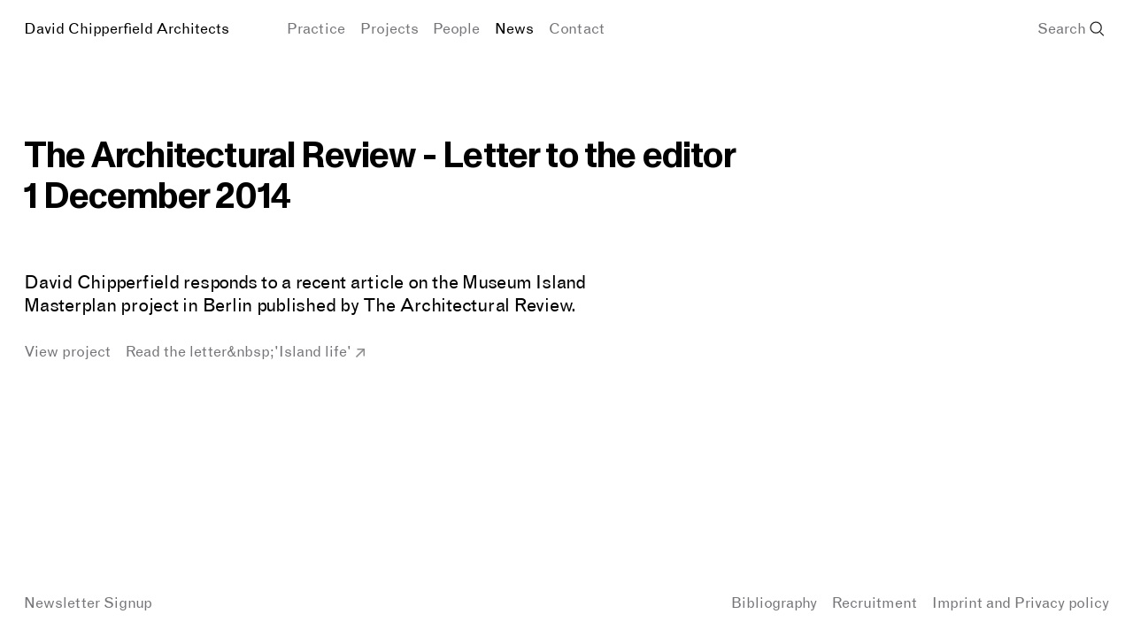

--- FILE ---
content_type: text/html; charset=UTF-8
request_url: https://davidchipperfield.com/news/2014/letter-to-the-editor
body_size: 4279
content:
<!doctype html>
<html lang="en-GB" itemscope="itemscope" itemtype="http://schema.org/WebPage">
	<head>

		<meta charset="utf-8">
		<meta name="viewport" content="width=device-width, initial-scale=1.0">

						<link rel="preload" href="/assets/fonts/GrotesqueDCA-Regular.woff2" as="font" type="font/woff2" crossorigin>

                            <meta name="robots" content="index,follow">
        
                <link rel="home" href="https://davidchipperfield.com/">
<link rel="canonical" href="https://davidchipperfield.com/news/2014/letter-to-the-editor">
<meta property="og:url" content="https://davidchipperfield.com/news/2014/letter-to-the-editor"><meta name="twitter:url" content="https://davidchipperfield.com/news/2014/letter-to-the-editor"><meta property="og:locale" content="en-GB">
<title>The Architectural Review - Letter to the editor • David Chipperfield Architects</title>
    <meta name="description" content="David Chipperfield responds to a recent article on the Museum Island Masterplan project in Berlin published by The Architectural Review. ">
    <meta name="image" content="https://davidchipperfield.com/responsive-media/images/Projects/696-Campus-Joachimstrasse/10085/696-dca-campus-joachimstrasse-simon-menges-01-7abbbb2796f27c91.jpg">
    <meta property="og:title" content="The Architectural Review - Letter to the editor">
    <meta property="og:description" content="David Chipperfield responds to a recent article on the Museum Island Masterplan project in Berlin published by The Architectural Review. ">
    <meta property="og:image" content="https://davidchipperfield.com/responsive-media/images/Projects/696-Campus-Joachimstrasse/10085/696-dca-campus-joachimstrasse-simon-menges-01-101d7b8599c0cc59.jpg">
    <meta name="twitter:title" content="The Architectural Review - Letter to the editor">
    <meta name="twitter:description" content="David Chipperfield responds to a recent article on the Museum Island Masterplan project in Berlin published by The Architectural Review. ">
    <meta name="twitter:image" content="https://davidchipperfield.com/responsive-media/images/Projects/696-Campus-Joachimstrasse/10085/696-dca-campus-joachimstrasse-simon-menges-01-913c1471c1573d7d.jpg">
    <meta property="og:image:type" content="image/jpeg">
    <meta property="og:image:width" content="1200">
    <meta property="og:image:height" content="630">
    

        		            <link rel="icon" href="/dist/favicon/icon.svg" type="image/svg+xml">
            <link rel="mask-icon" href="/favicon.ico" sizes="any">
            <link rel="apple-touch-icon" href="/dist/favicon/apple-touch-icon.png">
            <link rel="manifest" href="/dist/favicon/site.webmanifest">
            <meta name="theme-color" content="#ffffff">
		
					<script type="module">!function(){const e=document.createElement("link").relList;if(!(e&&e.supports&&e.supports("modulepreload"))){for(const e of document.querySelectorAll('link[rel="modulepreload"]'))r(e);new MutationObserver((e=>{for(const o of e)if("childList"===o.type)for(const e of o.addedNodes)if("LINK"===e.tagName&&"modulepreload"===e.rel)r(e);else if(e.querySelectorAll)for(const o of e.querySelectorAll("link[rel=modulepreload]"))r(o)})).observe(document,{childList:!0,subtree:!0})}function r(e){if(e.ep)return;e.ep=!0;const r=function(e){const r={};return e.integrity&&(r.integrity=e.integrity),e.referrerpolicy&&(r.referrerPolicy=e.referrerpolicy),"use-credentials"===e.crossorigin?r.credentials="include":"anonymous"===e.crossorigin?r.credentials="omit":r.credentials="same-origin",r}(e);fetch(e.href,r)}}();</script>
<script>!function(){var e=document.createElement("script");if(!("noModule"in e)&&"onbeforeload"in e){var t=!1;document.addEventListener("beforeload",(function(n){if(n.target===e)t=!0;else if(!n.target.hasAttribute("nomodule")||!t)return;n.preventDefault()}),!0),e.type="module",e.src=".",document.head.appendChild(e),e.remove()}}();</script><link href="https://davidchipperfield.com/dist/assets/main-2ce560bf.css" rel="stylesheet"></head>

    <body class=""
        style="--bg-modal-backdrop: var(--bg-backdrop-sand)">
		<header
class="main-header"><div
class="main-header__inner | container"><a
class="skip-to-content | btn btn--primary | focus-only" href="#main">Skip to content</a><a
href="/" class="main-header__logo">
David Chipperfield Architects
</a><nav
class="main-header__desktop-nav"><ul
class="cluster"><li>
<a
class="" href="https://davidchipperfield.com/practice" aria-current="false">
Practice
</a></li><li>
<a
class="" href="https://davidchipperfield.com/projects" aria-current="false">
Projects
</a></li><li>
<a
class="" href="https://davidchipperfield.com/people" aria-current="false">
People
</a></li><li>
<a
class="is-active" href="https://davidchipperfield.com/news" aria-current="false">
News
</a></li><li>
<a
class="" href="https://davidchipperfield.com/contact" aria-current="false">
Contact
</a></li></ul></nav><nav
class="mobile-nav"><div
class="mobile-nav__backdrop | js-nav-backdrop"></div><button
type="button"
id="navicon"
class="mobile-nav__navicon | btn btn--text-icon btn--navicon | js-navicon"
aria-controls="mobile-nav-content"
aria-haspopup="true"
aria-expanded="false">
Menu
<svg
xmlns="http://www.w3.org/2000/svg" class="icon icon--navicon" width="1em" height="1em" viewBox="0 0 18 18">
<line
id="Linie_20" data-name="Linie 20" x2="16" transform="translate(1 4)"/>
<line
id="Linie_21" data-name="Linie 21" x2="16" transform="translate(1 9)"/>
<line
id="Linie_22" data-name="Linie 22" x2="16" transform="translate(1 14)"/>
</svg></button><div
id="mobile-nav-content" aria-labelledby="navicon" class="mobile-nav__content | js-nav-content">
<button
type="button"
class="mobile-nav__close | btn btn--icon btn--circle | js-nav-close"
aria-label="Close Menu">
<svg
xmlns="http://www.w3.org/2000/svg" class="icon icon--close" width="1em" height="1em" viewBox="0 0 18 18">
<line
x2="14" y2="14" transform="translate(2 2)" />
<line
x1="14" y2="14" transform="translate(2 2)" />
</svg></button><div
class="mobile-nav__header">
<a
href="/" class="mobile-nav__logo">
David Chipperfield Architects
</a><button
class="btn btn--icon btn--naked btn--link | js-modal-open" data-modal-target="search">
<svg
xmlns="http://www.w3.org/2000/svg" class="icon icon--search" width="1em" height="1em" viewBox="0 0 18 18">
<circle
cx="7.053" cy="7.053" r="6.453" fill="none" transform="translate(0.5 0.5)" />
<line
x2="4.222" y2="4.222" transform="translate(12.495 12.995)"/>
</svg></button></div><ul
class="mobile-nav__list" role="menu"><li
class="mobile-nav__item mobile-nav__item--big" role="presentation">
<a
href="https://davidchipperfield.com/practice" role="menuitem">
Practice
</a></li><li
class="mobile-nav__item mobile-nav__item--big" role="presentation">
<a
href="https://davidchipperfield.com/projects" role="menuitem">
Projects
</a></li><li
class="mobile-nav__item mobile-nav__item--big" role="presentation">
<a
href="https://davidchipperfield.com/people" role="menuitem">
People
</a></li><li
class="mobile-nav__item mobile-nav__item--first-small" role="presentation">
<a
href="https://davidchipperfield.com/news" role="menuitem">
News
</a></li><li
class="mobile-nav__item" role="presentation">
<a
href="https://davidchipperfield.com/bibliography" role="menuitem">
Bibliography
</a></li><li
class="mobile-nav__item | js-last-focusable" role="presentation">
<a
href="https://davidchipperfield.com/contact" role="menuitem">
Contact
</a></li></ul></div></nav><div
class="main-header__search">
<button
class="btn btn--text-icon btn--naked | js-modal-open" data-modal-target="search">
<span
class="main-header__search-term | text-secondary">Search</span>
<svg
xmlns="http://www.w3.org/2000/svg" class="icon icon--search" width="1em" height="1em" viewBox="0 0 18 18">
<circle
cx="7.053" cy="7.053" r="6.453" fill="none" transform="translate(0.5 0.5)" />
<line
x2="4.222" y2="4.222" transform="translate(12.495 12.995)"/>
</svg></button></div></div></header><main
id="main" class="main | container"><header
class="page-header"><h1>
The Architectural Review - Letter to the editor</h1><p>
1 December 2014</p></header><div
class="article article--news"><div
class="article__body | flow-module-md"><div
class="text-box text-box--md prose flow-prose"><p>David Chipperfield responds to a recent article on the Museum Island Masterplan project in Berlin published by <em>The</em> <em>Architectural Review</em>.<br
/></p></div><ul
class="link-list mt-600 cluster cluster--y-gap cluster--y-50"><li>
<a
class="" href="https://davidchipperfield.com/projects/james-simon-galerie" data-modal data-modal-size="full" data-modal-level="2">
View project
</a></li><li>
<a class="external-link" href="https://davidchipperfield.com/bibliography/" target="_blank">
Read the letter&amp;nbsp;&#039;Island life&#039;
</a></li></ul></div></div></main><footer
class="main-footer"><div
class="main-footer__inner container | flow-600"><div
class="newsletter">
<button
class="btn btn--link | js-newsletter-open">Newsletter Signup</button><div
class="newsletter__inner flow-300 | js-newsletter-subscribe" aria-hidden="true"><h3>Newsletter Signup</h3><p>If you would like to receive our newsletter, please enter your details below.</p><form
class="newsletter__form flow-100 | js-subscribe-form" id="subscribe-form" method="post"><input
type="hidden" name="CRAFT_CSRF_TOKEN">
<input
type="hidden" name="action" value="campaign/forms/subscribe">
<input
type="hidden" name="mailingList" value="newsletter"><label
for="contactName" class="sr-only">Name</label>
<input
type="text"
class="newsletter__name input"
name="fields[contactName]"
id="contactName"
placeholder="Name"
autocomplete="off"
spellcheck="false"
autocapitalize="none"
required><label
for="email" class="sr-only">Email</label>
<input
type="email"
class="newsletter__email input"
name="email"
id="email"
placeholder="Email"
autocomplete="off"
spellcheck="false"
autocapitalize="none"
required><div
class="newsletter__agree checkbox">
<input
type="checkbox"
name="privacy"
class="checkbox__input newsletter__checkbox"
id="privacy"
required>
<label
for="privacy" class="checkbox__label">
I have read and accept the <a
href="https://davidchipperfield.com/imprint-and-privacy-policy">privacy policy</a>
</label></div><input
type="hidden" id="contactSource" name="fields[contactSource]" value="newsletter-subscription" /><div
class="newsletter__submit-wrapper">
<input
class="btn btn--link" type="submit" value="Subscribe" /></div></form></div><p
class="newsletter__success | js-newsletter-success">
Thank you for signing up to receive our newsletter. An email has been sent to the address provided. Please follow the instructions to confirm your subscription.</p></div><nav
class="main-footer__nav"><ul
class="main-footer__list | lg:cluster"><li
class="main-footer__item">
<a
class="" href="https://davidchipperfield.com/bibliography" aria-current="false">
Bibliography
</a></li><li
class="main-footer__item">
<a
class="" href="https://davidchipperfield.com/recruitment" aria-current="false">
Recruitment
</a></li><li
class="main-footer__item">
<a
class="" href="https://davidchipperfield.com/imprint-and-privacy-policy" aria-current="false">
Imprint and Privacy policy
</a></li></ul></nav></div></footer>
                                                        

    



<div class="modal | js-modal" data-modal-type="search" data-modal-name="search" data-modal-level="inline">
    	<div class="modal__backdrop | js-modal-backdrop"></div>

    <div class="modal__inner">
                <div class="modal__close-plane | js-modal-close-plane"></div>

                <div class="modal__content">
                        <div class="modal__header ">
                <button type="button" class="modal__close-btn | btn btn--icon btn--naked | js-modal-close-btn" aria-label="Close">
                        <svg xmlns="http://www.w3.org/2000/svg" class="icon icon--close" width="1em" height="1em" viewBox="0 0 18 18">
        <line x2="14" y2="14" transform="translate(2 2)" />
        <line x1="14" y2="14" transform="translate(2 2)" />
    </svg>

                </button>
            </div>

            <div class="modal__body">
                            <div class="search-modal">
                                

<form action="https://davidchipperfield.com/search-results" class="search-input search-modal__input">
    <label for="search" class="search-input__icon">
        <span class="sr-only">Submit</span>
            <svg xmlns="http://www.w3.org/2000/svg" class="icon icon--search" width="1em" height="1em" viewBox="0 0 18 18">
        <circle cx="7.053" cy="7.053" r="6.453" fill="none" transform="translate(0.5 0.5)" />
        <line x2="4.222" y2="4.222" transform="translate(12.495 12.995)"/>
    </svg>

    </label>
    <input type="search"
           class="search-input__input js-search-field"
           id="search"
           name="q"
           aria-label="Search"
           placeholder="Search site..."
           value=""
           autocomplete="off"
           spellcheck="false"
           autocapitalize="none"
           required>

        <input type="hidden" name="s" value="relevance" class="js-sort-input">
</form>
                                <div class="search-modal__enhancement">
                    <div class="search-modal__enhancement-col | flow-300">
                        <h3>Quick access</h3>

                        <ol class="search-modal__enhancement-list">
                                                            
                                                                                                                                            
                                                                                                        
                                <li class="search-modal__enhancement-item">
                                    <a href="https://davidchipperfield.com/people/david-chipperfield"  data-modal data-modal-size="sm" data-modal-level="1">
                                        David Chipperfield
                                    </a>
                                </li>
                                                            
                                                                                                                                            
                                                                                                        
                                <li class="search-modal__enhancement-item">
                                    <a href="https://davidchipperfield.com/bibliography" class="js-modal-parent-close" >
                                        Bibliography
                                    </a>
                                </li>
                                                            
                                                                                                                                            
                                                                                                        
                                <li class="search-modal__enhancement-item">
                                    <a href="https://davidchipperfield.com/heritage"  data-modal data-modal-size="full" data-modal-level="1">
                                        Heritage
                                    </a>
                                </li>
                                                            
                                                                                                                                            
                                                                                                        
                                <li class="search-modal__enhancement-item">
                                    <a href="https://davidchipperfield.com/fundacion-ria" class="js-modal-parent-close" >
                                        Fundación RIA
                                    </a>
                                </li>
                                                            
                                                                                                    
                                <li class="search-modal__enhancement-item">
                                    <a href="https://davidchipperfield.com/cultural" >
                                        Cultural projects
                                    </a>
                                </li>
                                                            
                                                                                                                                            
                                                                                                        
                                <li class="search-modal__enhancement-item">
                                    <a href="https://davidchipperfield.com/recruitment" class="js-modal-parent-close" >
                                        Recruitment
                                    </a>
                                </li>
                                                    </ol>
                    </div>
                </div>
            </div>
                    </div>
        </div>
    </div>
</div>            
                                        



<div class="modal js-modal-async | js-modal" data-modal-type="full" data-modal-name="level-1" data-modal-level="1">
    	<div class="modal__backdrop | js-modal-backdrop"></div>

    <div class="modal__inner">
                <div class="modal__close-plane | js-modal-close-plane"></div>

                <div class="modal__content">
                        <div class="modal__header modal__header--async-modal">
                <button type="button" class="modal__close-btn | btn btn--icon sm-md-only:btn--naked lg:btn--primary | js-modal-close-btn" aria-label="Close">
                        <svg xmlns="http://www.w3.org/2000/svg" class="icon icon--close" width="1em" height="1em" viewBox="0 0 18 18">
        <line x2="14" y2="14" transform="translate(2 2)" />
        <line x1="14" y2="14" transform="translate(2 2)" />
    </svg>

                </button>
            </div>

            <div class="modal__body">
                                                                </div>
        </div>
    </div>
</div>                            



<div class="modal js-modal-async | js-modal" data-modal-type="full" data-modal-name="level-2" data-modal-level="2">
    	<div class="modal__backdrop | js-modal-backdrop"></div>

    <div class="modal__inner">
                <div class="modal__close-plane | js-modal-close-plane"></div>

                <div class="modal__content">
                        <div class="modal__header modal__header--async-modal">
                <button type="button" class="modal__close-btn | btn btn--icon sm-md-only:btn--naked lg:btn--primary | js-modal-close-btn" aria-label="Close">
                        <svg xmlns="http://www.w3.org/2000/svg" class="icon icon--close" width="1em" height="1em" viewBox="0 0 18 18">
        <line x2="14" y2="14" transform="translate(2 2)" />
        <line x1="14" y2="14" transform="translate(2 2)" />
    </svg>

                </button>
            </div>

            <div class="modal__body">
                                                                </div>
        </div>
    </div>
</div>                    
                                    
                    
        
		        		    <script defer data-domain="davidchipperfield.com" src="https://plausible.io/js/script.js"></script>
        
	<script src="https://davidchipperfield.com/dist/assets/polyfills-legacy-579e404d.js" nomodule onload="e=new CustomEvent(&#039;vite-script-loaded&#039;, {detail:{path: &#039;vite/legacy-polyfills-legacy&#039;}});document.dispatchEvent(e);"></script>
<script type="module" src="https://davidchipperfield.com/dist/assets/app-571ff6b0.js" crossorigin onload="e=new CustomEvent(&#039;vite-script-loaded&#039;, {detail:{path: &#039;source/js/main.ts&#039;}});document.dispatchEvent(e);"></script>
<script src="https://davidchipperfield.com/dist/assets/app-legacy-56e67fbc.js" nomodule onload="e=new CustomEvent(&#039;vite-script-loaded&#039;, {detail:{path: &#039;source/js/main-legacy.ts&#039;}});document.dispatchEvent(e);"></script><script defer src="https://static.cloudflareinsights.com/beacon.min.js/vcd15cbe7772f49c399c6a5babf22c1241717689176015" integrity="sha512-ZpsOmlRQV6y907TI0dKBHq9Md29nnaEIPlkf84rnaERnq6zvWvPUqr2ft8M1aS28oN72PdrCzSjY4U6VaAw1EQ==" data-cf-beacon='{"version":"2024.11.0","token":"194a1932ab4445b69ae2bf87e780031b","r":1,"server_timing":{"name":{"cfCacheStatus":true,"cfEdge":true,"cfExtPri":true,"cfL4":true,"cfOrigin":true,"cfSpeedBrain":true},"location_startswith":null}}' crossorigin="anonymous"></script>
</body>
</html>
<!-- Cached by Blitz on 2025-10-01T07:43:28+01:00 --><!-- Served by Blitz on 2025-11-18T16:08:43+00:00 -->

--- FILE ---
content_type: text/css
request_url: https://davidchipperfield.com/dist/assets/main-2ce560bf.css
body_size: 12429
content:
@charset "UTF-8";@keyframes reveal{0%{opacity:0}1%{transform:translate3d(var(--animate-trans-x, 0),var(--animate-trans-y, 0),0);opacity:var(--animate-fade, 0)}to{transform:translateZ(0);opacity:1}}html{box-sizing:border-box}*,*:before,*:after{box-sizing:inherit}/*! normalize.css v8.0.1 | MIT License | github.com/necolas/normalize.css */html{line-height:1.15;-webkit-text-size-adjust:100%}body{margin:0}main{display:block}h1{font-size:2em;margin:.67em 0}hr{box-sizing:content-box;height:0;overflow:visible}pre{font-family:monospace,monospace;font-size:1em}a{background-color:transparent}abbr[title]{border-bottom:none;text-decoration:underline;-webkit-text-decoration:underline dotted;text-decoration:underline dotted}b,strong{font-weight:bolder}code,kbd,samp{font-family:monospace,monospace;font-size:1em}small{font-size:80%}sub,sup{font-size:75%;line-height:0;position:relative;vertical-align:baseline}sub{bottom:-.25em}sup{top:-.5em}img{border-style:none}button,input,optgroup,select,textarea{font-family:inherit;font-size:100%;line-height:1.15;margin:0}button,input{overflow:visible}button,select{text-transform:none}button,[type=button],[type=reset],[type=submit]{-webkit-appearance:button}button::-moz-focus-inner,[type=button]::-moz-focus-inner,[type=reset]::-moz-focus-inner,[type=submit]::-moz-focus-inner{border-style:none;padding:0}fieldset{padding:.35em .75em .625em}legend{box-sizing:border-box;color:inherit;display:table;max-width:100%;padding:0;white-space:normal}progress{vertical-align:baseline}textarea{overflow:auto}[type=checkbox],[type=radio]{box-sizing:border-box;padding:0}[type=number]::-webkit-inner-spin-button,[type=number]::-webkit-outer-spin-button{height:auto}[type=search]{-webkit-appearance:textfield;outline-offset:-2px}[type=search]::-webkit-search-decoration{-webkit-appearance:none}::-webkit-file-upload-button{-webkit-appearance:button;font:inherit}details{display:block}summary{display:list-item}template{display:none}[hidden]{display:none}body,h1,h2,h3,h4,h5,h6,p,blockquote,pre,dl,dd,ol,ul,form,fieldset,legend,figure,table,th,td,caption,hr{padding:0;margin:0}ul,ol{list-style:none}body{min-height:100%}a:not([class]){-webkit-text-decoration-skip:ink;text-decoration-skip-ink:auto}img,svg,video,canvas,audio,iframe,embed,object{max-width:100%;display:block;vertical-align:middle}input,button,textarea,select{font:inherit;color:inherit}button,[type=button],[type=reset],[type=submit]{-webkit-appearance:button;background-color:transparent;background-image:none;cursor:pointer}*,:before,:after{border-width:0;border-style:solid;border-color:currentColor}:focus{outline:none}@media (hover: hover) or (pointer: fine){:focus-visible{box-shadow:0 0 0 var(--focus-size, .1rem) var(--focus-color, rgba(0, 0, 0, .1));border-radius:var(--focus-radius, 0px)}}@media (prefers-reduced-motion: reduce){html{scroll-behavior:auto}*,*:before,*:after{animation-duration:.01ms!important;animation-iteration-count:1!important;transition-duration:.01ms!important;scroll-behavior:auto!important}}li>ul,li>ol{margin-bottom:0}table{border-collapse:collapse;border-spacing:0}td,th{padding:0}address{font-style:inherit}:-moz-focusring{outline:auto}:-moz-ui-invalid{box-shadow:none}::-webkit-inner-spin-button,::-webkit-outer-spin-button{height:auto}::-webkit-search-decoration{-webkit-appearance:none}:disabled{cursor:default}p,h1,h2,h3,h4,h5,h6,li,figcaption{max-width:var(--measure, 100%)}@font-face{font-family:DCA;src:url(/assets/fonts/GrotesqueDCA-Regular.woff2) format("woff2"),url(/assets/fonts/GrotesqueDCA-Regular.woff) format("woff");font-weight:400;font-display:swap}@font-face{font-family:DCA Monument Grotesk;src:url(/assets/fonts/DCAMonumentGrotesk-Bold.woff2) format("woff2"),url(/assets/fonts/DCAMonumentGrotesk-Bold.woff) format("woff");font-weight:800;font-display:swap}:root{--size-25: .1rem;--size-50: .25rem;--size-100: .5rem;--size-200: .64rem;--size-300: .8rem;--size-400: 1rem;--size-500: 1.25rem;--size-600: 1.563rem;--size-700: 1.953rem;--size-800: 2.4rem;--size-900: 3.9rem;--size-1000: 5.6rem;--size-1100: 8rem;--size-1200: 12rem;--size-1300: 18rem;--text-default: #231F20;--text-secondary: #76767A;--text-secondary-safe: #707072;--text-tertiary: #c5c7c7;--text-tertiary-safe: #aaabab;--bg-default: #ffffff;--bg-media-box: rgba(242, 242, 242, .5);--bg-button: rgba(242, 242, 242, .65);--bg-button-hover: rgba(232, 232, 232, .7);--bg-button-naked: rgba(255, 255, 255, .3);--bg-button-naked-hover: rgba(255, 255, 255, .5);--bg-backdrop-dark-grey: rgba(169, 167, 168, .75);--bg-backdrop-light-grey: rgba(237, 236, 236, .75);--bg-backdrop-sand: rgba(238, 227, 211, .75);--bg-backdrop-yellow: rgba(252, 238, 160, .75);--bg-backdrop-blue: rgba(196, 220, 234, .75);--bg-backdrop-orange: rgba(255, 191, 149, .75);--bg-backdrop-green: rgba(193, 222, 193, .75);--bg-backdrop-pink: rgba(243, 207, 210, .75);--border-default: #231F20;--border-light: rgba(0, 0, 0, .15);--border-extra-light: rgba(0, 0, 0, .07);--border-arrow: #E5E1E1;--radius-sm: .2rem;--stroke-sm: .08rem;--stroke-md: .12rem;--focus-size: .1rem;--focus-color: #B1DBEF;--focus-radius: .2rem;--trans-time-xs: .125s;--trans-time-sm: .25s;--trans-time-md: .5s;--trans-time-lg: .75s;--trans-time-xl: 1s;--trans-time-xxl: 3s;--trans-time-modal-in: .15s;--trans-time-modal-out: .15s;--trans-func-default: cubic-bezier(.1,.6,.4,1);--trans-func-ease-in-out: cubic-bezier(.55,.08,0,1);--trans-func-ease-out: cubic-bezier(0,.23,.07,1);--ratio-landscape: .75;--ratio-wide: .5;--ratio-portrait: 1.333;--ratio-cube: 100%;--body-p: .7rem;--scrollbar-w: 0px;--link-p: .16rem;--module-sm: var(--size-700);--module-md: var(--size-800);--module-lg: var(--size-900);--section-sm: var(--size-1000);--section-md: var(--size-1100);--section-lg: var(--size-1200);--text-underline-offset: .35ex;--text-underline-thickness: 8%;--text-indent: 2.6ex;--list-indent: 2.6ex;--btn-px: .8rem;--btn-py: .5rem;--btn-line-height: 1.37;--btn-radius: var(--radius-sm);--btn-blur: 4px;--btn-group-gap-w: .2rem;--btn-circle-w: 2.6rem;--btn-navicon-w: 11.3ex;--tag-list-py: .4rem;--grid-cols: 12;--column-gap: .56rem;--row-gap: .56rem;--grid-cols-teaser-list: 2;--grid-cols-teaser-list-filtered: 2;--grid-cols-related-content: 2;--grid-cols-gallery: 2;--column-gap-teaser-list-sm: 2rem;--column-gap-teaser-list-md: 2rem;--column-gap-teaser-list-lg: 2rem;--row-gap-teaser-list-sm: 2.6rem;--row-gap-teaser-list-md: 2.6rem;--row-gap-teaser-list-lg: 2.6rem;--cluster-gap: 0px;--cluster-gap-default: 1rem;--main-header-h: 3.4rem;--main-header-mb: 3.6rem;--page-header-pb: 1.8rem;--page-header-pb-modal: 5.3rem;--list-px: .9ch;--list-px-md: 1.2ch;--teaser-portrait-w: 85%;--teaser-tower-w: 70%;--floating-buttons-bottom: 2.4rem;--floating-buttons-right: 1.2rem;--article-info-max-w: min(54rem, 75vw);--people-info-max-w: min(20rem, 75vw);--filter-list-w: 18rem;--video-player-max-w: 60rem;--light-box-arrow-w: 2em;--light-box-arrow-px: 2vw;--mobile-nav-w: min(20rem, 90vw);--mobile-nav-p: .8rem 1rem 4rem 1rem;--mobile-nav-indent-x: .4rem;--mobile-nav-indent-y: .8rem;--modal-header-h: var(--main-header-h);--modal-header-px: .4rem;--modal-header-px-async: .4rem;--modal-indent-m: .4rem;--modal-w-filter: auto;--modal-pt-filter: 1.2rem;--modal-pb-filter: 1rem;--modal-max-w-filter: 98vw;--modal-w-details: min(54rem, 90vw);--modal-offset-default: 2rem;--modal-offset-full: 8rem;--img-zoom-scale: 1.015}@media screen and (min-width: 37.5em){:root{--body-p: 1rem;--btn-px: 1rem;--column-gap: 1rem;--row-gap: 1rem;--grid-cols-teaser-list: 3;--grid-cols-teaser-list-filtered: 2;--grid-cols-gallery: 4;--column-gap-teaser-list-sm: 4.2rem;--column-gap-teaser-list-md: 5.6rem;--column-gap-teaser-list-lg: 7.4rem;--row-gap-teaser-list-sm: 5.6rem;--row-gap-teaser-list-md: 7.4rem;--row-gap-teaser-list-lg: 9rem;--teaser-portrait-w: 80%;--teaser-tower-w: 60%;--modal-indent-m: .6rem}}@media screen and (min-width: 64em){:root{--body-p: 1.6rem;--link-p: 0rem;--column-gap: 1.4rem;--row-gap: 1.4rem;--module-sm: var(--size-800);--module-md: var(--size-900);--module-lg: var(--size-1000);--section-sm: var(--size-1100);--section-md: var(--size-1200);--section-lg: var(--size-1300);--tag-list-py: .6rem;--grid-cols-teaser-list: 4;--grid-cols-teaser-list-filtered: 3;--grid-cols-related-content: 4;--main-header-h: 3.8rem;--main-header-mb: 5.2rem;--page-header-pb: 3.6rem;--page-header-pb-modal: 9rem;--filter-list-w: 10rem;--floating-buttons-bottom: 8vh;--light-box-arrow-w: 5em;--modal-cols-sm: 6;--modal-cols-md: 10;--modal-offset-full: 12rem;--modal-header-px-async: .9rem}}@media screen and (min-width: 120em){:root{--grid-cols-teaser-list: 5;--grid-cols-teaser-list-filtered: 3}}html{-webkit-font-smoothing:antialiased;-moz-osx-font-smoothing:grayscale;font-weight:400;font-family:DCA,system,-apple-system,".SFNSText-Regular",San Francisco,Roboto,Segoe UI,Helvetica Neue,sans-serif;line-height:1.37;height:100%;--baseFontSize: .8rem;--maxFontSize: 1.8rem;--fontSizeZoomFactor: 1.1vw;font-size:calc(var(--baseFontSize) + var(--fontSizeZoomFactor));min-width:1vw}@supports (font-size: min(1rem,2rem)){html{font-size:min(var(--baseFontSize) + var(--fontSizeZoomFactor),var(--maxFontSize))}}@media screen and (min-width: 37.5em){html{--baseFontSize: .7rem;--fontSizeZoomFactor: .5vw}}@media screen and (min-width: 64em){html{--baseFontSize: .7rem;--fontSizeZoomFactor: .45vw}}body{overflow-x:hidden;display:flex;flex-direction:column}p{margin:0}h1,h2,h3,h4,h5,h6{font-size:inherit;font-weight:inherit}h1{font-size:1.563rem;letter-spacing:-.014em;--measure: 56ch;font-weight:700;line-height:1.14;font-family:DCA Monument Grotesk,Arial,system,-apple-system,".SFNSText-Regular",San Francisco,Roboto,Segoe UI,Helvetica Neue,sans-serif}@media screen and (min-width: 37.5em){h1{font-size:1.953rem;line-height:1.14;letter-spacing:-.015em;--measure: 32ch}}@media screen and (min-width: 64em){h1{font-size:2.4rem;line-height:1.14;letter-spacing:-.02em;--measure: 32ch}}em{font-style:normal}strong{font-weight:inherit}a{color:var(--text-secondary);text-decoration:none}@media (hover: hover){a:hover{color:inherit;transition:color var(--trans-time-sm) var(--trans-func-ease-in-out)}}@media (hover: none){a:focus{color:inherit;transition:color var(--trans-time-sm) var(--trans-func-ease-in-out)}}a.is-active{color:inherit}figcaption{color:var(--text-secondary);font-size:.8rem;line-height:1.37}@media screen and (min-width: 37.5em){figcaption{font-size:1rem;line-height:1.37;--measure: 56ch}}input:focus-visible~label{box-shadow:0 0 0 var(--focus-size, .1rem) var(--focus-color, rgba(0, 0, 0, .1));border-radius:var(--focus-radius, 0px)}input,textarea{font:inherit;background:transparent;padding:0;margin:0;border:0;border-radius:0;box-shadow:none;-webkit-appearance:none;-moz-appearance:none;appearance:none}input:not([type=submit]),textarea:not([type=submit]){--focus-color: var(--border-extra-light)}input::-ms-input-placeholder,textarea::-ms-input-placeholder{color:var(--text-tertiary)}input::placeholder,textarea::placeholder{color:var(--text-tertiary)}@media (prefers-reduced-motion: no-preference){@view-transition{navigation: auto;}}.container{margin:0 var(--body-p)}.cluster{--cluster-gap: var(---cluster-gap-default, 1rem);margin-left:calc(var(--cluster-gap) * .5 * -1);margin-right:calc(var(--cluster-gap) * .5 * -1);display:flex;flex-wrap:wrap;align-items:center}.cluster>.cluster{margin-left:0;margin-right:0}@media screen and (min-width: 37.5em){.md\:cluster{--cluster-gap: var(---cluster-gap-default, 1rem);margin-left:calc(var(--cluster-gap) * .5 * -1);margin-right:calc(var(--cluster-gap) * .5 * -1);display:flex;flex-wrap:wrap;align-items:center}.md\:cluster>.md\:cluster{margin-left:0;margin-right:0}}@media screen and (min-width: 64em){.lg\:cluster{--cluster-gap: var(---cluster-gap-default, 1rem);margin-left:calc(var(--cluster-gap) * .5 * -1);margin-right:calc(var(--cluster-gap) * .5 * -1);display:flex;flex-wrap:wrap;align-items:center}.lg\:cluster>.lg\:cluster{margin-left:0;margin-right:0}}.cluster>*{margin-left:calc(var(--cluster-gap) * .5);margin-right:calc(var(--cluster-gap) * .5)}@media screen and (min-width: 64em){.lg\:cluster>*{margin-left:calc(var(--cluster-gap) * .5);margin-right:calc(var(--cluster-gap) * .5)}}.cluster--y-gap{--cluster-y-gap: var(--cluster-gap-default, 1rem);margin-top:calc(var(--cluster-y-gap) * .5 * -1);margin-bottom:calc(var(--cluster-y-gap) * .5 * -1)}.cluster--y-gap>*{margin-top:calc(var(--cluster-y-gap) * .5);margin-bottom:calc(var(--cluster-y-gap) * .5)}.cluster--x-50{--cluster-gap: var(--size-50)}.cluster--x-100{--cluster-gap: var(--size-100)}.cluster--x-200{--cluster-gap: var(--size-200)}.cluster--x-300{--cluster-gap: var(--size-300)}.cluster--x-400{--cluster-gap: var(--size-400)}.cluster--x-600{--cluster-gap: var(--size-600)}.cluster--y-50{--cluster-y-gap: var(--size-50)}.cluster--y-100{--cluster-y-gap: var(--size-100)}.cluster--y-200{--cluster-y-gap: var(--size-200)}.cluster--y-300{--cluster-y-gap: var(--size-300)}.cluster--y-400{--cluster-y-gap: var(--size-400)}.cluster--y-500{--cluster-y-gap: var(--size-500)}.cluster--y-600{--cluster-y-gap: var(--size-600)}.flow-100,.flow-300,.flow-600,.flow-module-sm,.flow-module-md,.flow-module-lg,.flow-section-sm,.flow-section-md,.flow-section-lg,.flow-prose{display:flex;flex-direction:column;justify-content:flex-start}.flow-100>*+*,.flow-300>*+*,.flow-600>*+*,.flow-module-sm>*+*,.flow-module-md>*+*,.flow-module-lg>*+*,.flow-section-sm>*+*,.flow-section-md>*+*,.flow-section-lg>*+*,.flow-prose>*+*{margin-top:var(--flow-space)}.flow-100>*+*{--flow-space: var(--size-100)}.flow-300>*+*{--flow-space: var(--size-300)}.flow-600>*+*{--flow-space: var(--size-600)}.flow-module-sm>*+*{--flow-space: var(--module-sm)}.flow-module-md>*+*{--flow-space: var(--module-md)}.flow-module-lg>*+*{--flow-space: var(--module-lg)}.flow-section-sm>*+*{--flow-space: var(--section-sm)}.flow-section-md>*+*{--flow-space: var(--section-md)}.flow-section-lg>*+*{--flow-space: var(--section-lg)}.flow-prose>*+*{--flow-space: 1rem}@media screen and (min-width: 37.5em){.md\:flow-section-md>*+*{--flow-space: var(--section-md)}}.page-grid{display:grid;grid-template-columns:repeat(var(--grid-cols),minmax(0,1fr));column-gap:var(--column-gap);row-gap:var(--row-gap);align-items:start;--page-grid-spacing: var(--section-sm)}.page-grid+.page-grid{margin-top:var(--page-grid-spacing)}.page-grid--content-builder{--page-grid-spacing: var(--module-lg)}.prose{font-size:1rem;line-height:1.37;--measure: 56ch}.prose p+p{--flow-space: 0;text-indent:var(--text-indent)}.prose a{color:inherit;text-decoration:underline;text-underline-offset:var(--text-underline-offset);-webkit-text-decoration-color:currentColor;text-decoration-color:currentColor;text-decoration-thickness:var(--text-underline-thickness)}.prose .spacing-sm+p,.prose .spacing-sm+li,.prose .spacing-sm+h3,.prose .spacing-md+p,.prose .spacing-md+li,.prose .spacing-md+h3,.prose hr+p,.prose hr+li,.prose hr+h3{--flow-space: 0}.prose .spacing-md,.prose hr{--flow-space: var(--module-md);border:none}.prose h2{--flow-space: var(--module-lg)}.prose h3{--flow-space: var(--module-md)}.prose li{padding-left:var(--list-indent)}.prose li:before{content:"\2014";width:var(--list-indent);display:inline-block;margin-left:calc(var(--list-indent) * -1);float:left;text-align:left}.prose p+ol,.prose p+ul{--flow-space: 0}.prose--advanced h2{font-weight:700;line-height:1.14;font-family:DCA Monument Grotesk,Arial,system,-apple-system,".SFNSText-Regular",San Francisco,Roboto,Segoe UI,Helvetica Neue,sans-serif}.prose--advanced.text-box--md h2{font-size:1.25rem;line-height:1.25;letter-spacing:-.012em;--measure: 56ch}.prose--advanced.text-box--lg h2{font-size:1.563rem;line-height:1.21;letter-spacing:-.014em;--measure: 56ch}@media screen and (min-width: 37.5em){.prose--advanced.text-box--md h2{font-size:1.563rem;line-height:1.21;letter-spacing:-.014em;--measure: 56ch}.prose--advanced.text-box--lg h2{font-size:1.953rem;line-height:1.14;letter-spacing:-.015em;--measure: 32ch}}.prose--basic p,.prose--basic li,.prose--basic h3{--measure: 74ch !important}.prose--basic h2{border-top:1px solid var(--border-default);padding-top:var(--list-px-md);--flow-space: var(--module-sm);--measure: 100% !important}@media (-webkit-min-device-pixel-ratio: 2),(min-resolution: 192dpi){.prose--basic h2{border-top:1.5px solid var(--border-default)}}a[data-lightbox]{cursor:zoom-in}div.pswp{--pswp-bg: var(--bg-default);--pswp-icon-color: var(--text-default);--pswp-placeholder-bg: var(--bg-media-box)}div.pswp .pswp__counter{height:var(--modal-header-h);margin-top:0;padding-left:var(--body-p);-webkit-margin-start:0;margin-inline-start:0;font-size:.8rem;line-height:1.37;line-height:var(--modal-header-h);text-shadow:none;opacity:1}div.pswp .pswp__preloader{display:none!important}div.pswp .pswp__button{display:grid;padding:var(--btn-py) var(--btn-px);justify-content:center;align-content:center}div.pswp .pswp__button--close{height:var(--modal-header-h);width:auto;margin-right:calc(var(--modal-header-px-async) + var(--scrollbar-w));padding:0 var(--btn-px)}div.pswp .pswp__button--arrow{width:auto;height:auto;top:50%;transform:translate(0,-60%,0);padding:var(--btn-py) var(--light-box-arrow-px)}div.pswp .pswp__button--arrow .icon{stroke-width:var(--stroke-md);stroke:var(--border-arrow);transition:stroke var(--trans-time-xs) var(--trans-func-ease-in-out);--icon-w: var(--light-box-arrow-w);--icon-h: var(--light-box-arrow-w)}@media (hover: hover){div.pswp .pswp__button--arrow .icon:hover{--border-arrow: var(--border-default)}}@media (hover: none){div.pswp .pswp__button--arrow .icon:focus{--border-arrow: var(--border-default)}}.article{--flow-space: var(--module-sm);--info-max-w: var(--article-info-max-w)}.article>*+*{margin-top:var(--flow-space)}@media screen and (min-width: 64em){.article{--aside-cols: 4;--aside-w: calc((100vw - var(--body-p) * 2) / var(--grid-cols) * var(--aside-cols) - var(--column-gap) * (var(--grid-cols) - var(--aside-cols)) / var(--grid-cols))}.main .article,[data-modal-type=md] .article,[data-modal-type=full] .article{display:grid;column-gap:var(--column-gap);grid-template-columns:1fr min(var(--info-max-w),var(--aside-w));grid-template-rows:-webkit-max-content 1fr -webkit-max-content;grid-template-rows:max-content 1fr max-content;grid-template-areas:"body aside" "body info" "footer footer";--flow-space: 0}}.article--people{--info-max-w: var(--people-info-max-w)}@media screen and (min-width: 64em){.modal .article--people{margin-top:-3.8rem}}.article__aside{grid-area:aside;max-width:var(--info-max-w)}.article__body{grid-area:body}.article__info{grid-area:info;max-width:var(--aside-max-w)}@media screen and (min-width: 64em){.main .article__aside~.article__info,[data-modal-type=md] .article__aside~.article__info,[data-modal-type=full] .article__aside~.article__info{margin-top:var(--module-sm)}}.article__footer{margin-top:var(--module-md);grid-area:footer}.media-box{position:relative;overflow:hidden;--aspect-ratio: .75;background:var(--bg-media-box)}.media-box:before{content:"";display:block;width:100%;padding-bottom:calc(100% * var(--aspect-ratio));height:0}.media-box img{width:calc(100% + 2px);height:calc(100% + 2px);position:absolute;top:0;left:0;object-fit:cover;object-position:50% 50%}.media-box object,.media-box iframe,.media-box video{width:100%;height:100%;position:absolute;top:0;left:0}.media-box--img-fade picture{transition:opacity 1s var(--trans-func-ease-out)}.media-box--img-fade-waiting picture{transition:none;opacity:0}.media-box--portrait{--aspect-ratio: var(--ratio-portrait) !important}.media-box--landscape{--aspect-ratio: var(--ratio-landscape) !important}.icon{display:inline-block;color:currentColor;width:var(--icon-w, 1em);height:var(--icon-h, 1em);fill:none;stroke:currentColor;stroke-width:var(--stroke-sm)}.icon--plus{width:var(--icon-w, .777em)}.input{padding:.4em;background-color:var(--bg-button);border-radius:var(--btn-radius)}.input::-ms-input-placeholder{color:var(--text-tertiary-safe)}.input::placeholder{color:var(--text-tertiary-safe)}.checkbox{position:relative}.checkbox__input{position:absolute;overflow:hidden;clip:rect(0 0 0 0);height:1px;width:1px;margin:-1px!important;padding:0;border:0;top:1.25em;left:.6em}.checkbox__label{width:100%;padding-left:1.8rem;position:relative;display:block}.checkbox__label:before{content:"";position:absolute;cursor:pointer;left:0;width:1.2em;height:1.2em;background-image:url([data-uri]);background-repeat:no-repeat;background-position:center center;background-size:100% 100%}input:checked~.checkbox__label:before{background-image:url([data-uri]);background-repeat:no-repeat;background-position:center center;background-size:100% 100%}.checkbox__label a{color:inherit}.text-box{grid-column:1/span 12}.text-box--xs,.text-box--xs p,.text-box--xs li{font-size:.8rem;line-height:1.37}@media screen and (min-width: 37.5em){.text-box--xs,.text-box--xs p,.text-box--xs li{font-size:1rem;line-height:1.37;--measure: 56ch}.text-box--md p,.text-box--md li,.text-box--md h2,.text-box--md h3{font-size:1.25rem;line-height:1.25;letter-spacing:-.012em;--measure: 56ch}}@media screen and (min-width: 100em){.article .text-box--md,.article .text-box--md p,.article .text-box--md li,.article .text-box--md h2,.article .text-box--md h3{--measure: 64ch}}.text-box--lg,.text-box--lg p,.text-box--lg li,.text-box--lg h2,.text-box--lg h3{font-size:1.25rem;line-height:1.25;letter-spacing:-.012em;--measure: 56ch}@media screen and (min-width: 37.5em){.text-box--lg,.text-box--lg p,.text-box--lg li,.text-box--lg h2,.text-box--lg h3{font-size:1.563rem;line-height:1.21;letter-spacing:-.014em;--measure: 56ch}.article .text-box--lg,.article .text-box--lg p,.article .text-box--lg li,.article .text-box--lg h2,.article .text-box--lg h3{--measure: 46ch}}@media screen and (min-width: 100em){.article .text-box--lg,.article .text-box--lg p,.article .text-box--lg li,.article .text-box--lg h2,.article .text-box--lg h3{--measure: 52ch}}.text-box--note{--measure: 46ch}.btn{display:inline-block;vertical-align:middle;font:inherit;text-align:center;cursor:pointer;outline:none;border:none;background:none;-webkit-appearance:none;-moz-appearance:none;appearance:none;white-space:nowrap;color:var(--text-secondary-safe);padding:var(--btn-py) var(--btn-px);line-height:var(--btn-line-height);border-radius:var(--btn-radius);background-color:var(--bg-button);-webkit-backdrop-filter:blur(var(--btn-blur));backdrop-filter:blur(var(--btn-blur));transition:background-color var(--trans-time-sm) var(--trans-func-ease-in-out)}@media (hover: hover){.btn:hover{--bg-button: var(--bg-button-hover)}}@media (hover: none){.btn:focus{--bg-button: var(--bg-button-hover)}}.btn:focus-visible{--bg-button: var(--bg-button-hover);z-index:1}.btn--primary{color:var(--text-default)}@media screen and (min-width: 64em){.lg\:btn--primary{color:var(--text-default)}}.btn--naked{--bg-button: var(--bg-button-naked);color:var(--text-default)}@media (hover: hover){.btn--naked:hover{--bg-button: var(--bg-button-naked-hover)}}@media (hover: none){.btn--naked:focus{--bg-button: var(--bg-button-naked-hover)}}.btn--naked:focus-visible{--bg-button: var(--bg-button-naked-hover)}@media screen and (max-width: 63.95em){.sm-md-only\:btn--naked{--bg-button: var(--bg-button-naked);color:var(--text-default)}}@media screen and (max-width: 63.95em) and (hover: hover){.sm-md-only\:btn--naked:hover{--bg-button: var(--bg-button-naked-hover)}}@media screen and (max-width: 63.95em) and (hover: none){.sm-md-only\:btn--naked:focus{--bg-button: var(--bg-button-naked-hover)}}@media screen and (max-width: 63.95em){.sm-md-only\:btn--naked:focus-visible{--bg-button: var(--bg-button-naked-hover)}}.btn--link{color:var(--text-secondary);background:none;padding:0;line-height:inherit;transition:color var(--trans-time-sm) var(--trans-func-ease-in-out);text-align:left;-webkit-backdrop-filter:none;backdrop-filter:none}.btn--link[aria-hidden=true]{display:none}@media (hover: hover){.btn--link:hover{color:inherit;background:none}}@media (hover: none){.btn--link:focus{color:inherit;background:none}}.btn--link.is-active{color:inherit}.btn--icon{color:var(--text-default)}.btn--icon .icon{--icon-h:1.37em;margin-top:-1px;margin-bottom:1px}.btn--text-icon{display:inline-flex;align-items:center;justify-content:center}.btn--text-icon .icon{margin-left:.3rem}.btn--circle{--btn-px: 0;--btn-py: 0;width:var(--btn-circle-w);line-height:var(--btn-circle-w);border-radius:var(--btn-circle-w)}.btn--tag{color:var(--text-default);border-radius:var(--btn-circle-w)}.btn--navicon{color:var(--text-default);--btn-px: .2rem;width:var(--btn-navicon-w);border-radius:var(--btn-circle-w)}.btn-group{display:flex}.btn-group .btn:first-child:not(:last-child){padding-right:calc(var(--btn-px) * .8);border-top-right-radius:0;border-bottom-right-radius:0}.btn-group .btn:not(:first-child):not(:last-child){padding-right:calc(var(--btn-px) * .8);padding-left:calc(var(--btn-px) * .8);border-radius:0}.btn-group .btn:last-child:not(:first-child){padding-left:calc(var(--btn-px) * .8);border-top-left-radius:0;border-bottom-left-radius:0}.skip-to-content{position:absolute;top:var(--main-header-h)}.skip-to-content:not(:focus){width:1px;height:1px;padding:0;margin:-1px;overflow:hidden;clip:rect(0,0,0,0);white-space:nowrap;border-width:0}.main-header{position:relative}.main-header__inner{display:flex;padding:.2rem 0;justify-content:space-between;align-items:center;min-height:var(--main-header-h);margin-bottom:var(--main-header-mb)}.main-header__logo{color:inherit}@media screen and (min-width: 64em){.main-header__logo{margin-right:3.8rem}}.main-header__desktop-nav{display:none}@media screen and (min-width: 64em){.main-header__desktop-nav{display:block}.main-header__mobile-nav{display:none}}.main-header__search{margin-left:auto;margin-right:-.5rem}@media screen and (min-width: 64em){.main-header__search{margin-right:-.7rem}}.main-header__search-term{position:absolute;overflow:hidden;clip:rect(0 0 0 0);height:1px;width:1px;margin:-1px!important;padding:0;border:0}@media screen and (min-width: 64em){.main-header__search-term{all:unset;display:inline-block}}body.has-mobile-nav{height:100%;overflow:hidden;margin-right:var(--scrollbar-w)}.mobile-nav{position:relative;z-index:130;visibility:hidden}.has-mobile-nav .mobile-nav{visibility:visible}@media screen and (min-width: 64em){.mobile-nav{display:none}}.mobile-nav__backdrop{background-color:var(--bg-modal-backdrop, var(--bg-backdrop-sand));position:fixed;top:0;left:0;bottom:0;right:0;cursor:pointer;opacity:0;transition:opacity var(--trans-time-modal-out) var(--trans-func-ease-out)}.has-mobile-nav .mobile-nav__backdrop{opacity:1;transition:opacity var(--trans-time-xs) var(--trans-func-ease-out)}.mobile-nav__navicon{visibility:visible;position:fixed;right:var(--floating-buttons-right);bottom:var(--floating-buttons-bottom)}.has-mobile-nav .mobile-nav__navicon,.has-modal .mobile-nav__navicon{display:none}.mobile-nav__content{position:fixed;bottom:var(--mobile-nav-indent-y);right:var(--mobile-nav-indent-x);visibility:hidden;width:var(--mobile-nav-w);padding:var(--mobile-nav-p);background-color:var(--bg-default);border-radius:var(--radius-sm);opacity:0;transform:scale(.98);transform-origin:95% 95%;transition:opacity var(--trans-time-modal-out) var(--trans-func-ease-out),visibility 0s linear var(--trans-time-modal-out);max-height:88vh;overflow-y:auto;-webkit-overflow-scrolling:touch;-ms-scroll-chaining:none;overscroll-behavior:contain}.has-mobile-nav .mobile-nav__content{opacity:1;transform:none;visibility:visible;transition:opacity var(--trans-time-modal-in) var(--trans-func-ease-out),transform var(--trans-time-modal-in) var(--trans-func-ease-out)}.mobile-nav__close{position:absolute;right:calc(var(--floating-buttons-right) - var(--mobile-nav-indent-x));bottom:calc(var(--floating-buttons-bottom) - var(--mobile-nav-indent-y))}.mobile-nav__logo{display:block;padding:.6rem 0;color:inherit}.mobile-nav__list{border-top:1px solid var(--border-default)}@media (-webkit-min-device-pixel-ratio: 2),(min-resolution: 192dpi){.mobile-nav__list{border-top:1.5px solid var(--border-default)}}.mobile-nav__item a{color:inherit;display:block;padding:var(--link-p) 0}.mobile-nav__item--big{border-bottom:1px solid var(--border-default)}@media (-webkit-min-device-pixel-ratio: 2),(min-resolution: 192dpi){.mobile-nav__item--big{border-bottom:1.5px solid var(--border-default)}}.mobile-nav__item--big a{font-size:1.25rem;line-height:1.25;letter-spacing:-.012em;--measure: 56ch;padding:.6rem 0}.mobile-nav__item--first-small{margin-top:1rem}.mobile-nav__header{display:flex;align-items:center;justify-content:space-between;margin-bottom:.6rem}.floating-buttons{position:fixed;bottom:var(--floating-buttons-bottom);left:0;right:0;margin:0 var(--body-p);pointer-events:none;z-index:100;display:flex;justify-content:flex-end;padding-right:calc(var(--btn-navicon-w) + var(--floating-buttons-right) + var(--btn-group-gap-w) - var(--body-p));transition:transform var(--trans-time-md) var(--trans-func-default),opacity var(--trans-time-sm) var(--trans-func-default),visibility 0s var(--trans-func-default) var(--trans-time-sm)}.floating-buttons .cluster{--cluster-gap: var(--btn-group-gap-w)}.floating-buttons>*{pointer-events:all}.has-modal .floating-buttons{visibility:hidden;opacity:0;transform:translate3d(0,1rem,0);transition:opacity var(--trans-time-sm) var(--trans-func-default),transform 0s var(--trans-func-default) var(--trans-time-sm)}@media screen and (min-width: 64em){.floating-buttons{justify-content:center;padding-right:0;--animate-trans-y: 1rem;animation:reveal var(--trans-time-md) var(--trans-func-ease-out) 1 var(--trans-time-md) backwards}.has-modal .floating-buttons{transform:translate3d(0,1rem,0)}}.main-footer{margin-top:auto;padding-top:var(--section-md);padding-bottom:5.4rem}@media screen and (min-width: 37.5em){.main-footer{padding-bottom:2rem}}@media screen and (min-width: 64em){.main-footer{padding-bottom:0}}.main-footer__inner{padding:.2rem 0;justify-content:space-between;padding-bottom:var(--body-p)}@media screen and (min-width: 64em){.main-footer__inner{display:flex;align-items:flex-end;flex-direction:row}}.main-footer__nav{display:flex;align-items:center}@media screen and (min-width: 64em){.main-footer__nav{position:-webkit-sticky;position:sticky;bottom:var(--body-p)}}.main-footer__item a{display:block;padding:var(--link-p) 0}.page-header{padding-bottom:var(--page-header-pb)}.page-header p{font-size:1.563rem;letter-spacing:-.014em;--measure: 56ch;font-weight:700;line-height:1.14;font-family:DCA Monument Grotesk,Arial,system,-apple-system,".SFNSText-Regular",San Francisco,Roboto,Segoe UI,Helvetica Neue,sans-serif}.modal .page-header{--page-header-pb: var(--page-header-pb-modal);margin-right:2.8rem}@media screen and (min-width: 37.5em){.page-header p{font-size:1.953rem;line-height:1.14;letter-spacing:-.015em;--measure: 32ch}}@media screen and (min-width: 64em){.page-header p{font-size:2.4rem;line-height:1.14;letter-spacing:-.02em;--measure: 32ch}}.page-header--plain{padding-bottom:var(--list-px)}.page-header--plain h1{font-weight:400;font-family:DCA,system,-apple-system,".SFNSText-Regular",San Francisco,Roboto,Segoe UI,Helvetica Neue,sans-serif;font-size:1rem;line-height:1.37;--measure: 56ch}@media screen and (min-width: 64em){.page-header--plain h1{font-size:1.25rem;line-height:1.25;letter-spacing:-.012em;--measure: 56ch}}.teaser{display:flex;flex-direction:column;color:var(--text-default);font-size:.8rem;line-height:1.37}[data-list-type=list] .teaser{border-bottom:1px solid var(--border-default);padding:var(--list-px) 0;font-size:1rem;line-height:1.37;--measure: 56ch;flex-direction:row;justify-content:space-between}@media (-webkit-min-device-pixel-ratio: 2),(min-resolution: 192dpi){[data-list-type=list] .teaser{border-bottom:1.5px solid var(--border-default)}}@media screen and (min-width: 37.5em){.teaser{font-size:1rem;line-height:1.37;--measure: 56ch}}@media screen and (min-width: 64em){[data-list-type=list] .teaser{font-size:1.25rem;line-height:1.25;letter-spacing:-.012em;--measure: 56ch}}.teaser--portrait{width:var(--teaser-portrait-w);margin:0 auto}[data-list-type=list] .teaser--portrait{width:auto;margin:0}.teaser--tower{width:var(--teaser-tower-w);margin:0 auto}[data-list-type=list] .teaser--tower{width:auto;margin:0}.teaser__img{position:relative}.teaser__img:after{content:"";position:absolute;top:0;left:0;bottom:0;right:0;background:grey;opacity:0;pointer-events:none;transition:opacity var(--trans-time-xl) var(--trans-func-default)}.teaser__img img{transition:transform var(--trans-time-xl) var(--trans-func-default)}@media (hover: hover){.teaser:hover .teaser__img:after{opacity:.2}.teaser:hover .teaser__img img{transform:scale(var(--img-zoom-scale))}}@media (hover: none){.teaser:focus .teaser__img:after{opacity:.2}.teaser:focus .teaser__img img{transform:scale(var(--img-zoom-scale))}}[data-list-type=list] .teaser__img{display:none}.teaser__title{margin-top:var(--size-300)}.teaser--md .teaser__title{font-size:1rem;line-height:1.37;--measure: 56ch}.teaser--lg .teaser__title{font-size:1.25rem;line-height:1.25;letter-spacing:-.012em;--measure: 56ch}.teaser--with-info .teaser__title{margin-top:.4rem;order:1}.teaser--related .teaser__title{padding-right:1rem}[data-list-type=list] .teaser__title{margin-top:0;order:unset;flex:1 1 auto}[data-list-style=projects][data-list-type=grid] .teaser__title{min-height:2.74em}@media screen and (min-width: 37.5em){.teaser--md .teaser__title{font-size:1.25rem;line-height:1.25;letter-spacing:-.012em;--measure: 56ch}.teaser--lg .teaser__title{font-size:1.563rem;line-height:1.21;letter-spacing:-.014em;--measure: 56ch}.teaser--with-info .teaser__title{margin-top:var(--size-200)}}.teaser__info{display:none}.teaser--with-info .teaser__info{margin-top:var(--size-300);display:block}.teaser--related .teaser__info{padding-right:1rem}[data-list-type=list] .teaser__info{display:block;text-align:right;margin-top:0;padding-top:.2rem;padding-left:.6rem;min-width:12ch;white-space:nowrap;flex:1 0 auto;font-size:var(--size-300)}[data-list-type=list] .teaser--people .teaser__info{white-space:normal;flex:1 1 auto;max-width:45%}@media screen and (min-width: 37.5em){[data-list-type=list] .teaser__info{margin-left:1.4rem;padding-top:0;font-size:inherit}.teaser--with-info .teaser__info{margin-top:var(--size-400)}[data-list-type=list] .teaser--people .teaser__info{white-space:nowrap;flex:1 0 auto;max-width:60%}}.gallery{--grid-cols: var(--grid-cols-gallery);margin-top:var(--module-sm);display:grid;grid-template-columns:repeat(var(--grid-cols),minmax(0,1fr));column-gap:var(--column-gap);row-gap:var(--module-md);align-items:end}.video-player{max-width:var(--video-player-max-w);position:relative;display:flex}.video-player:before{width:100%;margin-left:-100%}.video-player__object:not([data]){display:none}.video-player__object[data]+.video-player__notice{display:none}.video-player__notice{width:100%;display:grid;font-size:.8rem;line-height:1.37}.video-player__notice .btn{white-space:normal}.video-player__notice-box{background-color:var(--bg-default);padding:1rem;margin:1rem;border-radius:var(--btn-radius);place-self:center;max-width:min(80%,28rem)}.teaser-list[aria-busy=true]{cursor:wait}.teaser-list+.teaser-list{margin-top:var(--module-lg)}.teaser-list__list{transition:opacity var(--trans-time-md) var(--trans-func-ease-out)}[aria-busy=true] .teaser-list__list{cursor:wait;opacity:0;transition:none}[data-list-type=list] .teaser-list__list{border-top:1px solid var(--border-default)}@media (-webkit-min-device-pixel-ratio: 2),(min-resolution: 192dpi){[data-list-type=list] .teaser-list__list{border-top:1.5px solid var(--border-default)}}[data-list-type=grid] .teaser-list__list{--grid-cols: var(--grid-cols-teaser-list);--column-gap: var(--column-gap-teaser-list-sm);--row-gap: var(--row-gap-teaser-list-sm);display:grid;grid-template-columns:repeat(var(--grid-cols),minmax(0,1fr));column-gap:var(--column-gap);row-gap:var(--row-gap);align-items:start}[data-list-style=projects] .teaser-list__list{align-items:center}[data-list-style=people] .teaser-list__list{--column-gap: var(--column-gap-teaser-list-md);--row-gap: var(--row-gap-teaser-list-md)}[data-list-style=people][data-list-count="1"] .teaser-list__list{--grid-cols: var(--grid-cols-teaser-list-filtered);--column-gap: var(--column-gap-teaser-list-lg);--row-gap: var(--row-gap-teaser-list-lg)}[data-list-style=projects][data-list-count="1"] .teaser-list__list{--grid-cols: var(--grid-cols-teaser-list-filtered);--column-gap: var(--column-gap-teaser-list-md);--row-gap: var(--row-gap-teaser-list-md)}[data-list-style=people][data-list-count="2"] .teaser-list__list{--grid-cols: var(--grid-cols-teaser-list-filtered);--column-gap: var(--column-gap-teaser-list-lg);--row-gap: var(--row-gap-teaser-list-lg)}[data-list-style=projects][data-list-count="2"] .teaser-list__list{--grid-cols: var(--grid-cols-teaser-list-filtered);--column-gap: var(--column-gap-teaser-list-md);--row-gap: var(--row-gap-teaser-list-md)}[data-list-style=people][data-list-count="3"] .teaser-list__list{--grid-cols: var(--grid-cols-teaser-list-filtered);--column-gap: var(--column-gap-teaser-list-lg);--row-gap: var(--row-gap-teaser-list-lg)}[data-list-style=projects][data-list-count="3"] .teaser-list__list{--grid-cols: var(--grid-cols-teaser-list-filtered);--column-gap: var(--column-gap-teaser-list-md);--row-gap: var(--row-gap-teaser-list-md)}[data-list-style=people][data-list-count="4"] .teaser-list__list{--grid-cols: var(--grid-cols-teaser-list-filtered);--column-gap: var(--column-gap-teaser-list-lg);--row-gap: var(--row-gap-teaser-list-lg)}[data-list-style=projects][data-list-count="4"] .teaser-list__list{--grid-cols: var(--grid-cols-teaser-list-filtered);--column-gap: var(--column-gap-teaser-list-md);--row-gap: var(--row-gap-teaser-list-md)}[data-list-style=people][data-list-count="5"] .teaser-list__list{--grid-cols: var(--grid-cols-teaser-list-filtered);--column-gap: var(--column-gap-teaser-list-lg);--row-gap: var(--row-gap-teaser-list-lg)}[data-list-style=projects][data-list-count="5"] .teaser-list__list{--grid-cols: var(--grid-cols-teaser-list-filtered);--column-gap: var(--column-gap-teaser-list-md);--row-gap: var(--row-gap-teaser-list-md)}[data-list-style=people][data-list-count="6"] .teaser-list__list{--grid-cols: var(--grid-cols-teaser-list-filtered);--column-gap: var(--column-gap-teaser-list-lg);--row-gap: var(--row-gap-teaser-list-lg)}[data-list-style=projects][data-list-count="6"] .teaser-list__list{--grid-cols: var(--grid-cols-teaser-list-filtered);--column-gap: var(--column-gap-teaser-list-md);--row-gap: var(--row-gap-teaser-list-md)}.teaser-list__title{padding-bottom:var(--list-px)}@media screen and (min-width: 64em){.teaser-list__title{font-size:1.25rem;line-height:1.25;letter-spacing:-.012em;--measure: 56ch}}.teaser-list__link{display:block;margin-top:var(--list-px)}.teaser-list__sorting{position:relative;padding:.6rem 0;display:flex;margin-top:-1.2rem;flex-direction:row-reverse;font-size:.8rem;line-height:1.37}.teaser-list__sorting[aria-hidden=true]{display:none}@media screen and (min-width: 64em){.teaser-list__sorting{padding:.8rem 0;font-size:1rem;line-height:1.37;--measure: 56ch}}@media screen and (min-width: 37.5em){.home-teasers--two-one .home-teaser:nth-child(2){--flow-space: 0}}.home-teaser--centered.home-teaser--landscape{grid-column:1/span 12}.home-teaser--centered.home-teaser--portrait{grid-column:2/span 10}@media screen and (min-width: 37.5em){.home-teaser--centered.home-teaser--landscape{grid-column:3/span 8}.home-teaser--centered.home-teaser--portrait{grid-column:4/span 6}}@media screen and (min-width: 64em){.home-teaser--centered.home-teaser--md{width:80%;place-self:center}}.home-teaser--left.home-teaser--landscape{grid-column:1/span 10}@media screen and (min-width: 37.5em){.home-teaser--left.home-teaser--landscape{grid-column:1/span 5}.home-teaser--left.home-teaser--landscape.home-teaser--clustered{grid-column:2/span 5}}.home-teaser--left.home-teaser--portrait{grid-column:1/span 9}@media screen and (min-width: 37.5em){.home-teaser--left.home-teaser--landscape{grid-column:1/span 5}.home-teaser--left.home-teaser--landscape.home-teaser--clustered{grid-column:2/span 5}.home-teaser--left.home-teaser--portrait{grid-column:2/span 4}.home-teaser--left.home-teaser--portrait.home-teaser--clustered{grid-column:3/span 4}}@media screen and (min-width: 64em){.home-teaser--left.home-teaser--md{width:75%;place-self:center}}.home-teaser--right.home-teaser--landscape{grid-column:3/span 10}.home-teaser--right.home-teaser--portrait{grid-column:4/span 9}@media screen and (min-width: 37.5em){.home-teaser--right.home-teaser--landscape{grid-column:8/span 5}.home-teaser--right.home-teaser--landscape.home-teaser--clustered{grid-column:7/span 5}.home-teaser--right.home-teaser--portrait{grid-column:8/span 4}.home-teaser--right.home-teaser--portrait.home-teaser--clustered{grid-column:7/span 4}}@media screen and (min-width: 64em){.home-teaser--right.home-teaser--md{width:75%;place-self:center}}@media screen and (min-width: 37.5em){.home-teaser--offset{padding-top:var(--section-sm)}}.home-teaser--clustered{--flow-space: var(--module-sm)}.contact{border-top:1px solid var(--border-default)}@media (-webkit-min-device-pixel-ratio: 2),(min-resolution: 192dpi){.contact{border-top:1.5px solid var(--border-default)}}.contact__office{padding:var(--list-px-md) 0;border-bottom:1px solid var(--border-default)}@media (-webkit-min-device-pixel-ratio: 2),(min-resolution: 192dpi){.contact__office{border-bottom:1.5px solid var(--border-default)}}@media screen and (min-width: 37.5em){.contact__office{display:flex;justify-content:space-between}}@media screen and (min-width: 64em){.contact__info{font-size:1.25rem;line-height:1.25;letter-spacing:-.012em;--measure: 56ch}}.contact__info a{text-decoration:none}.contact__direction{margin-top:.4rem}.contact__direction a{white-space:nowrap}@media screen and (min-width: 37.5em){.contact__direction{text-align:right;margin-top:.2rem;margin-left:1rem}}.intro{grid-row-gap:var(--module-lg)}.intro__img{grid-column:1/span 12}.intro--image-left-description .intro__img,.intro--image-centered-description .intro__img{grid-row-start:1}@media screen and (min-width: 37.5em){.intro__img{grid-column:1/span 11}.intro--description-image-centered .intro__img,.intro--image-centered-description .intro__img{grid-column:2/span 10}}@media screen and (min-width: 64em){.intro__img{grid-column:1/span 10}.intro--description-image-centered .intro__img,.intro--image-centered-description .intro__img{grid-column:3/span 8}.intro__img--portrait{grid-column:1/span 9}.intro--description-image-centered .intro__img--portrait,.intro--image-centered-description .intro__img--portrait{grid-column:4/span 6}}.project-data{word-break:break-word}@media screen and (min-width: 64em){.project-data{max-width:85%}}.project-data__list{display:grid;grid-template-columns:2fr 4fr;column-gap:var(--column-gap);margin-top:var(--module-md);font-size:.8rem;line-height:1.37}.project-data__list dt{grid-column:1}.project-data__list dd{grid-column:2}.project-data__list+.project-data__list{margin-top:var(--module-sm)}@media screen and (min-width: 37.5em){.project-data__list{font-size:1rem;line-height:1.37;--measure: 56ch}}@media screen and (min-width: 64em){.project-data__list{grid-template-columns:2fr 5fr}}.publication-details{--flow-space: var(--module-sm)}@media screen and (min-width: 37.5em){.publication-details{font-size:1.25rem;line-height:1.25;letter-spacing:-.012em;--measure: 56ch}}.publication-details__term{display:inline}.publication-details__term:after{content:": "}.publication-details__information{display:inline}.job-details__item{display:grid;grid-template-columns:2fr 3fr;column-gap:var(--column-gap)}.people-info{max-width:var(--info-max-w)}.people-info__data{margin-top:var(--module-sm)}@media screen and (min-width: 37.5em){.people-info__data{font-size:1.25rem;line-height:1.25;letter-spacing:-.012em;--measure: 56ch}}.filter{display:grid;column-gap:var(--column-gap);row-gap:var(--row-gap)}.filter[aria-busy=true]{cursor:wait}.filter[aria-busy=true] input,.filter[aria-busy=true] label{pointer-events:none}@media screen and (min-width: 64em){.filter{--grid-cols: 4;grid-template-columns:repeat(var(--grid-cols),1fr)}.filter__group.is-extended{grid-column:auto/span 2}.is-extended .filter__group-inner{column-count:2;column-gap:var(--column-gap)}}.filter__list{padding-bottom:1.37rem;width:var(--filter-list-w);max-width:90vw}.filter__list[aria-hidden=true]{display:none}.filter-list__item label{cursor:pointer;color:var(--text-secondary);display:inline-block;transition:color var(--trans-time-sm) var(--trans-func-ease-in-out)}@media (hover: hover){.filter-list__item label:hover{color:inherit}}@media (hover: none){.filter-list__item label:focus{color:inherit}}.filter-list__item input:checked~label{color:inherit}.filter-list__item input:checked~label:after{content:"\d7";display:inline-block;padding-left:.3ex;width:3ex;margin-right:-3ex}.filter-list__item input:disabled~label{cursor:not-allowed;color:var(--text-tertiary)}.filter-list__item input[type=checkbox]{position:absolute;overflow:hidden;clip:rect(0 0 0 0);height:1px;width:1px;margin:-1px!important;padding:0;border:0}.filter__show-all-locations{margin-top:-.8rem;margin-bottom:1.37rem}@media screen and (min-width: 64em){.filter__show-all-locations{margin-top:0;margin-bottom:0}}.filter__show-results{pointer-events:none;position:-webkit-sticky;position:sticky;bottom:1.4rem;display:flex;justify-content:center;transition:margin-top var(--trans-time-sm) var(--trans-func-default)}.filter__show-results .btn{pointer-events:all;opacity:0;visibility:hidden;transition:opacity var(--trans-time-sm) var(--trans-func-default)}.filter__show-results[aria-hidden=false]{margin-top:0}.filter__show-results[aria-hidden=false] .btn{opacity:1;visibility:visible}@media screen and (min-width: 64em){.filter__show-results{margin-top:-1rem;grid-column:1/span var(--grid-cols)}}.selected-filter{display:flex;transition:min-height var(--trans-func-default) var(--trans-time-md),margin var(--trans-func-default) var(--trans-time-md);position:-webkit-sticky;position:sticky;top:0;pointer-events:none;z-index:10;margin:0 calc(var(--body-p) * -1);padding:var(--tag-list-py) var(--body-p);overflow:auto;-webkit-overflow-scrolling:touch;-ms-overflow-style:none;scrollbar-width:none}.selected-filter::-webkit-scrollbar{display:none}.selected-filter.has-active-filters{min-height:2.5rem;margin-bottom:1rem;pointer-events:all}[aria-busy=true] .selected-filter.has-active-filters{pointer-events:none}.selected-filter__item{margin-right:var(--btn-group-gap-w)}.selected-filter__item label span{display:none}.selected-filter__item label:after{content:"\d7";display:inline-block;padding-left:.3ex}main .related-content{min-height:calc(100vh - var(--main-header-h) - var(--section-md) - var(--body-p))}[data-modal-type=full] .related-content{min-height:calc(100vh - var(--modal-offset, 0px) - var(--modal-pb, 0px) - var(--body-p))}[data-modal-type=md] .related-content{min-height:50vh}@media screen and (min-width: 37.5em){.related-content__title{font-size:1.25rem;line-height:1.25;letter-spacing:-.012em;--measure: 56ch}}.related-content__list{--grid-cols: var(--grid-cols-related-content);display:grid;grid-template-columns:repeat(var(--grid-cols),minmax(0,1fr));column-gap:var(--column-gap);row-gap:var(--module-lg);align-items:start}body.has-modal{height:100%;overflow:hidden;margin-right:var(--scrollbar-w)}.modal{position:relative;z-index:20}.modal[aria-busy=true]{cursor:wait}.modal[aria-busy=true]>*{pointer-events:none}.modal[data-modal-type=search]{z-index:140}.modal[data-modal-level="1"],.modal[data-modal-level="2"]{z-index:150}.modal[data-modal-type=details]{z-index:160}.modal__backdrop{visibility:hidden;position:fixed;top:0;right:0;bottom:0;left:0;background-color:var(--bg-modal-backdrop, var(--bg-backdrop-sand));opacity:0;transition:opacity var(--trans-time-modal-out) var(--trans-func-ease-out),visibility 0s linear var(--trans-time-modal-out)}.is-active>.modal__backdrop{opacity:1;visibility:visible;transition:opacity var(--trans-time-xs) var(--trans-func-ease-out) var(--backdrop-trans-delay, 0s)}[data-modal-type=full]>.modal__backdrop,[data-modal-type=md] .modal__backdrop,[data-modal-type=sm] .modal__backdrop{--backdrop-trans-delay: var(--trans-time-modal-in)}@media screen and (min-width: 64em){[data-modal-type=md] .modal__backdrop,[data-modal-type=sm] .modal__backdrop{--backdrop-trans-delay: 0s}}.modal__inner{visibility:hidden;position:fixed;top:0;right:0;bottom:0;left:0;transition:visibility 0s linear var(--trans-time-modal-out);overflow:hidden;display:grid;grid-template-columns:1fr;grid-template-rows:1fr var(--modal-offset, var(--modal-offset-default))}.is-active>.modal__inner{visibility:visible;transition:none}.is-scrollable>.modal__inner{overflow-y:auto;-ms-scroll-chaining:none;overscroll-behavior:contain}.has-modal-level-2 [data-modal-level="1"]>.modal__inner,.has-modal-project-details [data-modal-level="2"]>.modal__inner{overflow:hidden;margin-right:var(--scrollbar-w)}[data-modal-type=sm] .modal__inner,[data-modal-type=md] .modal__inner,[data-modal-type=full]>.modal__inner{--modal-offset: var(--modal-offset-full)}.modal__inner:after{content:"";grid-column:1;grid-row:2;pointer-events:none}@media screen and (min-width: 64em){[data-modal-type=md] .modal__inner,[data-modal-type=sm] .modal__inner{--modal-offset: var(--modal-offset-default)}}.modal__close-plane{grid-column:1;grid-row:1/span 2;cursor:pointer}.modal__content{margin:var(--modal-m, 0px);background-color:var(--bg-default);border-radius:var(--modal-radius);width:var(--modal-w, auto);max-width:var(--modal-max-w, 100%);display:grid;grid-column:1;grid-row:1;position:relative;opacity:0;transition:opacity var(--trans-time-modal-out) var(--trans-func-ease-out),transform 0s var(--trans-func-ease-out) var(--trans-time-modal-out)}.is-active>*>.modal__content{opacity:1;transform:none!important;transition:opacity var(--trans-time-modal-in) var(--trans-func-ease-out),transform var(--trans-time-modal-in) var(--trans-func-ease-out),margin var(--trans-time-md) var(--trans-func-default),width var(--trans-time-md) var(--trans-func-default)}[data-modal-type=full]>*>.modal__content,[data-modal-type=md] .modal__content,[data-modal-type=sm] .modal__content{--modal-min-h: 100vh;--modal-pb: var(--section-sm)}[data-modal-type=details] .modal__content{--modal-m: var(--modal-indent-m);--modal-header-top: var(--modal-indent-m);--modal-min-h: 30vh;--modal-pt: var(--modal-pt-filter);--modal-pb: var(--module-md);--modal-radius: var(--radius-sm);--modal-w: var(--modal-w-details);justify-self:end;align-self:start;transform:scale(.98);transform-origin:center 10%}[data-modal-type=search] .modal__content,[data-modal-type=filter] .modal__content{--modal-w: var(--modal-w-filter);--modal-max-w: var(--modal-max-w-filter);--modal-m: var(--modal-indent-m);--modal-header-top: var(--modal-indent-m);--modal-pt: var(--modal-pt-filter);--modal-radius: var(--radius-sm);justify-self:end;transform:scale(.98);transform-origin:center 90%}[data-modal-type=search] .modal__content{--modal-w: var(--mobile-nav-w)}@media screen and (min-width: 64em){[data-modal-type=sm] .modal__content{--modal-w: calc(100vw / var(--grid-cols) * var(--modal-cols-sm));--modal-m: var(--modal-indent-m);--modal-pb: var(--module-lg);--modal-min-h: calc(100vh - var(--modal-indent-m) * 2 - var(--modal-offset-default));--modal-radius: var(--radius-sm);justify-self:end;align-self:start;transform:scale(.98);transform-origin:center 10%}[data-modal-type=md] .modal__content{--modal-w: calc(100vw / var(--grid-cols) * var(--modal-cols-md));--modal-m: var(--modal-indent-m);--modal-radius: var(--radius-sm);justify-self:end;transform:scale(.98);transform-origin:center 10%}[data-modal-type=details] .modal__content{--modal-pb: var(--section-sm)}[data-modal-type=filter] .modal__content{place-self:center}[data-modal-type=search] .modal__content{place-self:center;--modal-w: auto}}.modal__header{position:-webkit-sticky;position:sticky;top:var(--modal-header-top, 0);height:var(--modal-header-h);display:grid;pointer-events:none;align-items:center;justify-content:end;grid-row:1;grid-column:1;z-index:1;padding:0 var(--modal-header-px)}.modal__header--async-modal{--modal-header-px: var(--modal-header-px-async)}.modal__close-btn{pointer-events:all}[data-modal-type=search] .modal__close-btn{margin-top:.4rem}@media screen and (min-width: 64em){[data-modal-type=search] .modal__close-btn{margin-top:.8rem;margin-right:.2rem}}.modal__body{position:relative;grid-row:1;grid-column:1;padding:var(--modal-p, var(--body-p));padding-top:var(--modal-pt, var(--body-p));padding-bottom:var(--modal-pb, var(--body-p));min-height:var(--modal-min-h, 0px)}[aria-busy=false] .modal__body{--animate-fade: 0;animation:reveal var(--trans-time-xl) var(--trans-func-ease-out) 1 backwards}.external-link{display:inline-flex}.external-link:after{content:"";background-image:url([data-uri]);background-repeat:no-repeat;background-position:100% 63%;background-size:1.2ex;display:inline-block;width:1.8ex;opacity:.45;transition:opacity var(--trans-time-sm) var(--trans-func-ease-in-out)}@media (hover: hover){.external-link:hover:after{opacity:1}}@media (hover: none){.external-link:focus:after{opacity:1}}.details-button{position:-webkit-sticky;position:sticky;bottom:var(--floating-buttons-bottom);margin-top:var(--section-sm);pointer-events:none;z-index:110;display:flex;justify-content:flex-end;padding-right:calc(var(--btn-navicon-w) + var(--floating-buttons-right) + var(--btn-group-gap-w) - var(--body-p));transition:opacity var(--trans-time-sm) var(--trans-func-default) var(--trans-time-sm),visibility 0s var(--trans-func-default) var(--trans-time-sm);--animate-trans-y: 1rem;animation:reveal var(--trans-time-md) var(--trans-func-ease-out) 1 var(--trans-time-md) backwards}.details-button>*{pointer-events:all}.modal .details-button{justify-content:center;padding-right:0}.has-modal-project-details .details-button{visibility:hidden;opacity:0;transition:opacity var(--trans-time-sm) var(--trans-func-default)}@media screen and (min-width: 64em){.details-button{justify-content:center;padding-right:0}}.search-input{position:relative;display:flex;align-items:center;background-color:var(--bg-button);grid-column:1/span 10;border-radius:var(--btn-radius)}@media screen and (min-width: 37.5em){.search-input{grid-column:1/span 8}}@media screen and (min-width: 64em){.search-input{font-size:1.25rem;line-height:1.25;letter-spacing:-.012em;--measure: 56ch;grid-column:1/span 4}}.search-input__input{width:100%;padding:.4em 0 .4em 2em;-webkit-appearance:none}.search-input__input::-webkit-search-cancel-button{-webkit-appearance:none;width:2em;height:1.2em;margin-right:0;cursor:pointer;background-image:url([data-uri]);background-repeat:no-repeat;background-position:center center;background-size:.7em .7em}.search-input__icon{height:-webkit-fit-content;height:-moz-fit-content;height:fit-content;position:absolute;display:flex;left:.6em}.search-modal__input{width:calc(100% - 2.8rem);margin-top:-.4rem}@media screen and (min-width: 64em){.search-modal__input{width:calc(100% - 2.4rem);margin-top:-.2rem}}.search-modal__enhancement{margin-top:1.8rem}@media screen and (min-width: 64em){.search-modal__enhancement{display:grid;column-gap:var(--column-gap);row-gap:var(--row-gap);--grid-cols: 4;grid-template-columns:repeat(var(--grid-cols),1fr)}}.search-modal__enhancement-list{padding-bottom:1.37rem}.search-modal__enhancement-list[aria-hidden=true]{display:none}.search-result__filter{border-top:1px solid var(--border-default);margin-top:1rem;padding:.6rem 0;display:flex;justify-content:space-between;align-items:flex-start}@media (-webkit-min-device-pixel-ratio: 2),(min-resolution: 192dpi){.search-result__filter{border-top:1.5px solid var(--border-default)}}.search-result__filter label{cursor:pointer;color:var(--text-secondary);display:block;padding:var(--link-p) 0;transition:color var(--trans-time-sm) var(--trans-func-ease-in-out)}@media (hover: hover){.search-result__filter label:hover{color:inherit}}@media (hover: none){.search-result__filter label:focus{color:inherit}}.search-result__filter label.is-active{color:inherit}.search-result__filter input:checked~label{color:inherit}.search-result__filter input[type=checkbox]{position:absolute;overflow:hidden;clip:rect(0 0 0 0);height:1px;width:1px;margin:-1px!important;padding:0;border:0}@media screen and (min-width: 64em){.search-result__filter{display:flex;flex-direction:row;justify-content:space-between;padding:.8rem 0;background:none!important;border:none!important}.search-result__filter label{padding:.1rem 0}}.search-result__filter-list{--cluster-gap: .8rem}.search-result__filter-list>span{display:block;padding:var(--link-p) 0}@media screen and (min-width: 64em){.search-result__filter-list>span{padding:.1rem 0}}.search-result__sorting-list{display:flex;flex-direction:row-reverse;--cluster-gap: .8rem;flex-wrap:nowrap}@media screen and (min-width: 64em){.search-result__sorting-list{flex-direction:row-reverse;flex-shrink:0;align-items:start;margin-left:1rem}}.search-result__sorting-item button{color:var(--text-secondary);display:block;padding:var(--link-p) 0}.search-result__sorting-item button.is-active{color:inherit}@media screen and (min-width: 64em){.search-result__sorting-item{padding:.1rem 0}}.text-section{--row-gap: 0;--page-grid-spacing: 0}@media screen and (min-width: 64em){.text-section:not(:first-child) p:first-child{text-indent:var(--text-indent)}}.text-section--spaced{--page-grid-spacing: var(--section-sm)}@media screen and (min-width: 64em){.text-section--spaced:not(:first-child) p:first-child{text-indent:0}}.text-section__text{grid-column:1/span 12}@media screen and (min-width: 64em){.text-section__text{grid-column:1/span 8}}.text-section__image{grid-row:1;margin-bottom:var(--module-md);margin-top:var(--module-md)}.text-section--spaced .text-section__image{margin-top:0}@media screen and (min-width: 64em){.text-section__image{margin-top:0;margin-bottom:var(--module-sm)}}.text-section__image--portrait{grid-column:5/span 8}@media screen and (min-width: 64em){.text-section__image--portrait{grid-column:10/span 3}}.text-section__image--landscape{grid-column:3/span 10}@media screen and (min-width: 64em){.text-section__image--landscape{grid-column:9/span 4}}.newsletter{max-width:83%}@media screen and (min-width: 37.5em){.newsletter{max-width:66%}}@media screen and (min-width: 64em){.newsletter{max-width:min(28rem,34vw)}}.newsletter--stand-alone h1{font-weight:400;font-family:DCA,system,-apple-system,".SFNSText-Regular",San Francisco,Roboto,Segoe UI,Helvetica Neue,sans-serif;font-size:1rem;line-height:1.37;--measure: 56ch}@media screen and (min-width: 64em){.newsletter--stand-alone{max-width:min(32rem,40vw)}.newsletter--stand-alone h1,.newsletter--stand-alone p,.newsletter--stand-alone input{font-size:1.25rem;line-height:1.25;letter-spacing:-.012em;--measure: 56ch}}.newsletter__inner{padding-bottom:2rem}.newsletter__inner.is-loading{transition:opacity .3s;opacity:.5;cursor:wait}.newsletter__inner[aria-hidden=true]{display:none}@media screen and (min-width: 64em){.newsletter__inner{padding-bottom:0}}.newsletter__name{--flow-space: .2rem}.newsletter__agree{--flow-space: 1rem}.newsletter__submit-wrapper{--flow-space: 1.6rem}.newsletter__success{display:none}.video-audio--grid{--flow-space: var(--module-sm);--info-max-w: var(--article-info-max-w)}.video-audio--grid>*+*{margin-top:var(--flow-space)}@media screen and (min-width: 64em){.video-audio--grid{--aside-cols: 4;--aside-w: calc((100vw - var(--body-p) * 2) / var(--grid-cols) * var(--aside-cols) - var(--column-gap) * (var(--grid-cols) - var(--aside-cols)) / var(--grid-cols))}.main .video-audio--grid,[data-modal-type=md] .video-audio--grid,[data-modal-type=full] .video-audio--grid{display:grid;column-gap:var(--column-gap);grid-template-columns:1fr min(var(--info-max-w),var(--aside-w));grid-template-rows:-webkit-max-content 1fr -webkit-max-content;grid-template-rows:max-content 1fr max-content;grid-template-areas:"content image";--flow-space: 0}}.video-audio__image{max-width:var(--info-max-w);grid-area:image}.video-audio__content{grid-area:content}.sr-only{position:absolute;width:1px;height:1px;padding:0;margin:-1px;overflow:hidden;clip:rect(0,0,0,0);white-space:nowrap;border-width:0}.absolute{position:absolute}.relative{position:relative}.sticky{position:-webkit-sticky;position:sticky}.col-auto{grid-column:auto}.col-span-1{grid-column:span 1 / span 1}.col-span-10{grid-column:span 10 / span 10}.col-span-11{grid-column:span 11 / span 11}.col-span-12{grid-column:span 12 / span 12}.col-span-2{grid-column:span 2 / span 2}.col-span-3{grid-column:span 3 / span 3}.col-span-4{grid-column:span 4 / span 4}.col-span-5{grid-column:span 5 / span 5}.col-span-6{grid-column:span 6 / span 6}.col-span-7{grid-column:span 7 / span 7}.col-span-8{grid-column:span 8 / span 8}.col-span-9{grid-column:span 9 / span 9}.col-span-full{grid-column:1 / -1}.col-start-1{grid-column-start:1}.col-start-10{grid-column-start:10}.col-start-11{grid-column-start:11}.col-start-12{grid-column-start:12}.col-start-13{grid-column-start:13}.col-start-2{grid-column-start:2}.col-start-3{grid-column-start:3}.col-start-4{grid-column-start:4}.col-start-5{grid-column-start:5}.col-start-6{grid-column-start:6}.col-start-7{grid-column-start:7}.col-start-8{grid-column-start:8}.col-start-9{grid-column-start:9}.col-start-auto{grid-column-start:auto}.col-end-1{grid-column-end:1}.col-end-10{grid-column-end:10}.col-end-11{grid-column-end:11}.col-end-12{grid-column-end:12}.col-end-13{grid-column-end:13}.col-end-2{grid-column-end:2}.col-end-3{grid-column-end:3}.col-end-4{grid-column-end:4}.col-end-5{grid-column-end:5}.col-end-6{grid-column-end:6}.col-end-7{grid-column-end:7}.col-end-8{grid-column-end:8}.col-end-9{grid-column-end:9}.col-end-auto{grid-column-end:auto}.mt-600{margin-top:var(--size-600)}.mt-800{margin-top:var(--size-800)}.mt-module-lg{margin-top:var(--module-lg)}.mt-module-md{margin-top:var(--module-md)}.mt-module-sm{margin-top:var(--module-sm)}.mt-section-lg{margin-top:var(--section-lg)}.mt-section-md{margin-top:var(--section-md)}.mt-section-sm{margin-top:var(--section-sm)}.block{display:block}.inline{display:inline}.table{display:table}.grid{display:grid}.hidden{display:none}.transform{transform:translate(var(--tw-translate-x),var(--tw-translate-y)) rotate(var(--tw-rotate)) skew(var(--tw-skew-x)) skewY(var(--tw-skew-y)) scaleX(var(--tw-scale-x)) scaleY(var(--tw-scale-y))}.cursor-col-resize{cursor:col-resize}.grid-flow-col-dense{grid-auto-flow:column dense}.flex-col-reverse{flex-direction:column-reverse}.self-end{align-self:flex-end}.self-center{align-self:center}.border{border-width:1px}.capitalize{text-transform:capitalize}.no-underline{-webkit-text-decoration-line:none;text-decoration-line:none}.filter{filter:var(--tw-blur) var(--tw-brightness) var(--tw-contrast) var(--tw-grayscale) var(--tw-hue-rotate) var(--tw-invert) var(--tw-saturate) var(--tw-sepia) var(--tw-drop-shadow)}.transition{transition-property:color,background-color,border-color,fill,stroke,opacity,box-shadow,transform,filter,-webkit-text-decoration-color,-webkit-backdrop-filter;transition-property:color,background-color,border-color,text-decoration-color,fill,stroke,opacity,box-shadow,transform,filter,backdrop-filter;transition-property:color,background-color,border-color,text-decoration-color,fill,stroke,opacity,box-shadow,transform,filter,backdrop-filter,-webkit-text-decoration-color,-webkit-backdrop-filter;transition-timing-function:cubic-bezier(.4,0,.2,1);transition-duration:.15s}.text-default{color:#231f20}.text-secondary{color:#76767a}.text-secondary-safe{color:#707072}.text-tertiary{color:#c5c7c7}.text-tertiary-safe{color:#aaabab}.bg-default{background-color:#fff}.bg-media-box{background-color:rgba(242,242,242,.5)}.bg-button{background-color:rgba(242,242,242,.65)}.bg-button-hover{background-color:rgba(232,232,232,.7)}.bg-button-naked{background-color:rgba(255,255,255,.3)}.bg-button-naked-hover{background-color:rgba(255,255,255,.5)}.bg-backdrop-dark-grey{background-color:rgba(169,167,168,.75)}.bg-backdrop-light-grey{background-color:rgba(237,236,236,.75)}.bg-backdrop-sand{background-color:rgba(238,227,211,.75)}.bg-backdrop-yellow{background-color:rgba(252,238,160,.75)}.bg-backdrop-blue{background-color:rgba(196,220,234,.75)}.bg-backdrop-orange{background-color:rgba(255,191,149,.75)}.bg-backdrop-green{background-color:rgba(193,222,193,.75)}.bg-backdrop-pink{background-color:rgba(243,207,210,.75)}.text-theme{color:var(--theme-color)}.bg-theme{background-color:var(--theme-color)}.text-style-default{font-weight:400;font-family:DCA,system,-apple-system,".SFNSText-Regular",San Francisco,Roboto,Segoe UI,Helvetica Neue,sans-serif;line-height:1.37}.text-style-300{font-size:.8rem;line-height:1.37}.text-style-400{font-size:1rem;line-height:1.37;--measure: 56ch}.text-style-500{font-size:1.25rem;line-height:1.25;letter-spacing:-.012em;--measure: 56ch}.text-style-600{font-size:1.563rem;line-height:1.21;letter-spacing:-.014em;--measure: 56ch}.text-style-700{font-size:1.953rem;line-height:1.14;letter-spacing:-.015em;--measure: 32ch}.text-style-800{font-size:2.4rem;line-height:1.14;letter-spacing:-.02em;--measure: 32ch}.text-style-display{font-weight:700;line-height:1.14;font-family:DCA Monument Grotesk,Arial,system,-apple-system,".SFNSText-Regular",San Francisco,Roboto,Segoe UI,Helvetica Neue,sans-serif}@media screen and (min-width: 37.5em){.md\:text-style-default{font-weight:400;font-family:DCA,system,-apple-system,".SFNSText-Regular",San Francisco,Roboto,Segoe UI,Helvetica Neue,sans-serif;line-height:1.37}.md\:text-style-300{font-size:.8rem;line-height:1.37}.md\:text-style-400{font-size:1rem;line-height:1.37;--measure: 56ch}.md\:text-style-500{font-size:1.25rem;line-height:1.25;letter-spacing:-.012em;--measure: 56ch}.md\:text-style-600{font-size:1.563rem;line-height:1.21;letter-spacing:-.014em;--measure: 56ch}.md\:text-style-700{font-size:1.953rem;line-height:1.14;letter-spacing:-.015em;--measure: 32ch}.md\:text-style-800{font-size:2.4rem;line-height:1.14;letter-spacing:-.02em;--measure: 32ch}.md\:text-style-display{font-weight:700;line-height:1.14;font-family:DCA Monument Grotesk,Arial,system,-apple-system,".SFNSText-Regular",San Francisco,Roboto,Segoe UI,Helvetica Neue,sans-serif}}@media screen and (max-width: 63.95em){.text-style-600 br{display:none}}.grid-preview{--bg-grid-toggle: #0022ff;--bg-grid-row: rgba(0,255,255,.2);--bg-grid-row-border: rgba(0,255,255,.6);position:fixed;top:0;left:0;right:0;bottom:0;z-index:9999;pointer-events:none}.has-modal .grid-preview{right:var(--scrollbar-w)}.grid-preview__checkbox{position:absolute;overflow:hidden;clip:rect(0 0 0 0);height:1px;width:1px;margin:-1px!important;padding:0;border:0}.grid-preview__toggle{display:block;position:absolute;bottom:calc(var(--floating-buttons-bottom) - 1rem);left:0;cursor:pointer;pointer-events:all;width:1.2rem;height:1.2rem;background:var(--bg-grid-toggle);border-radius:100%;margin:1.6rem;text-indent:-200vw}input:checked+.grid-preview__toggle{transform:scale(.7)}input:checked+.grid-preview__toggle:after{content:"";display:inline-block;position:absolute;top:0;left:0;width:1.2rem;height:1.2rem;border-radius:100%;border:2px solid var(--bg-grid-toggle);transform:scale(2)}@media screen and (min-width: 37.5em){.grid-preview__toggle{bottom:auto;left:auto;top:20vh;right:0}}.grid-preview__container{height:100%;display:none}input:checked~.grid-preview__container,.grid-preview__toggle:hover~.grid-preview__container{display:block}.grid-preview__grid{display:none;height:100%;margin-top:0!important}.grid-preview__grid div{background-color:var(--bg-grid-row);border-left:solid 1px var(--bg-grid-row-border);border-right:solid 1px var(--bg-grid-row-border);height:100%}.grid-preview__grid--sm{display:grid}@media screen and (min-width: 37.5em){.grid-preview__grid--sm{display:none}.grid-preview__grid--md{display:grid}}@media screen and (min-width: 64em){.grid-preview__grid--md{display:none}.grid-preview__grid--lg{display:grid}}@media (min-width: 64em){.lg\:col-auto{grid-column:auto}.lg\:col-span-1{grid-column:span 1 / span 1}.lg\:col-span-10{grid-column:span 10 / span 10}.lg\:col-span-11{grid-column:span 11 / span 11}.lg\:col-span-12{grid-column:span 12 / span 12}.lg\:col-span-2{grid-column:span 2 / span 2}.lg\:col-span-3{grid-column:span 3 / span 3}.lg\:col-span-4{grid-column:span 4 / span 4}.lg\:col-span-5{grid-column:span 5 / span 5}.lg\:col-span-6{grid-column:span 6 / span 6}.lg\:col-span-7{grid-column:span 7 / span 7}.lg\:col-span-8{grid-column:span 8 / span 8}.lg\:col-span-9{grid-column:span 9 / span 9}.lg\:col-span-full{grid-column:1 / -1}.lg\:col-start-1{grid-column-start:1}.lg\:col-start-10{grid-column-start:10}.lg\:col-start-11{grid-column-start:11}.lg\:col-start-12{grid-column-start:12}.lg\:col-start-13{grid-column-start:13}.lg\:col-start-2{grid-column-start:2}.lg\:col-start-3{grid-column-start:3}.lg\:col-start-4{grid-column-start:4}.lg\:col-start-5{grid-column-start:5}.lg\:col-start-6{grid-column-start:6}.lg\:col-start-7{grid-column-start:7}.lg\:col-start-8{grid-column-start:8}.lg\:col-start-9{grid-column-start:9}.lg\:col-start-auto{grid-column-start:auto}.lg\:col-end-1{grid-column-end:1}.lg\:col-end-10{grid-column-end:10}.lg\:col-end-11{grid-column-end:11}.lg\:col-end-12{grid-column-end:12}.lg\:col-end-13{grid-column-end:13}.lg\:col-end-2{grid-column-end:2}.lg\:col-end-3{grid-column-end:3}.lg\:col-end-4{grid-column-end:4}.lg\:col-end-5{grid-column-end:5}.lg\:col-end-6{grid-column-end:6}.lg\:col-end-7{grid-column-end:7}.lg\:col-end-8{grid-column-end:8}.lg\:col-end-9{grid-column-end:9}.lg\:col-end-auto{grid-column-end:auto}.lg\:cursor-col-resize{cursor:col-resize}.lg\:grid-flow-col-dense{grid-auto-flow:column dense}.lg\:flex-col-reverse{flex-direction:column-reverse}.lg\:pb-section-sm{padding-bottom:var(--section-sm)}.lg\:pt-section-sm{padding-top:var(--section-sm)}}/*! PhotoSwipe main CSS by Dmytro Semenov | photoswipe.com */.pswp{--pswp-bg: #000;--pswp-placeholder-bg: #222;--pswp-root-z-index: 100000;--pswp-preloader-color: rgba(79, 79, 79, .4);--pswp-preloader-color-secondary: rgba(255, 255, 255, .9);--pswp-icon-color: #fff;--pswp-icon-color-secondary: #4f4f4f;--pswp-icon-stroke-color: #4f4f4f;--pswp-icon-stroke-width: 2px;--pswp-error-text-color: var(--pswp-icon-color)}.pswp{position:fixed;top:0;left:0;width:100%;height:100%;z-index:var(--pswp-root-z-index);display:none;touch-action:none;outline:0;opacity:.003;contain:layout style size;-webkit-tap-highlight-color:rgba(0,0,0,0)}.pswp:focus{outline:0}.pswp *{box-sizing:border-box}.pswp img{max-width:none}.pswp--open{display:block}.pswp,.pswp__bg{transform:translateZ(0);will-change:opacity}.pswp__bg{opacity:.005;background:var(--pswp-bg)}.pswp,.pswp__scroll-wrap{overflow:hidden}.pswp__scroll-wrap,.pswp__bg,.pswp__container,.pswp__item,.pswp__content,.pswp__img,.pswp__zoom-wrap{position:absolute;top:0;left:0;width:100%;height:100%}.pswp__img,.pswp__zoom-wrap{width:auto;height:auto}.pswp--click-to-zoom.pswp--zoom-allowed .pswp__img{cursor:zoom-in}.pswp--click-to-zoom.pswp--zoomed-in .pswp__img{cursor:move;cursor:-webkit-grab;cursor:grab}.pswp--click-to-zoom.pswp--zoomed-in .pswp__img:active{cursor:-webkit-grabbing;cursor:grabbing}.pswp--no-mouse-drag.pswp--zoomed-in .pswp__img,.pswp--no-mouse-drag.pswp--zoomed-in .pswp__img:active,.pswp__img{cursor:zoom-out}.pswp__container,.pswp__img,.pswp__button,.pswp__counter{-webkit-user-select:none;-moz-user-select:none;-ms-user-select:none;user-select:none}.pswp__item{z-index:1;overflow:hidden}.pswp__hidden{display:none!important}.pswp__content{pointer-events:none}.pswp__content>*{pointer-events:auto}.pswp__error-msg-container{display:grid}.pswp__error-msg{margin:auto;font-size:1em;line-height:1;color:var(--pswp-error-text-color)}.pswp .pswp__hide-on-close{opacity:.005;will-change:opacity;transition:opacity var(--pswp-transition-duration) cubic-bezier(.4,0,.22,1);z-index:10;pointer-events:none}.pswp--ui-visible .pswp__hide-on-close{opacity:1;pointer-events:auto}.pswp__button{position:relative;display:block;width:50px;height:60px;padding:0;margin:0;overflow:hidden;cursor:pointer;background:none;border:0;box-shadow:none;opacity:.85;-webkit-appearance:none;-webkit-touch-callout:none}.pswp__button:hover,.pswp__button:active,.pswp__button:focus{transition:none;padding:0;background:none;border:0;box-shadow:none;opacity:1}.pswp__button:disabled{opacity:.3;cursor:auto}.pswp__icn{fill:var(--pswp-icon-color);color:var(--pswp-icon-color-secondary);position:absolute;top:14px;left:9px;width:32px;height:32px;overflow:hidden;pointer-events:none}.pswp__icn-shadow{stroke:var(--pswp-icon-stroke-color);stroke-width:var(--pswp-icon-stroke-width);fill:none}.pswp__icn:focus{outline:0}div.pswp__img--placeholder,.pswp__img--with-bg{background:var(--pswp-placeholder-bg)}.pswp__top-bar{position:absolute;left:0;top:0;width:100%;height:60px;display:flex;flex-direction:row;justify-content:flex-end;z-index:10;pointer-events:none!important}.pswp__top-bar>*{pointer-events:auto;will-change:opacity}.pswp__button--close{margin-right:6px}.pswp__button--arrow{position:absolute;top:0;width:75px;height:100px;top:50%;margin-top:-50px}.pswp__button--arrow:disabled{display:none;cursor:default}.pswp__button--arrow .pswp__icn{top:50%;margin-top:-30px;width:60px;height:60px;background:none;border-radius:0}.pswp--one-slide .pswp__button--arrow{display:none}.pswp--touch .pswp__button--arrow{visibility:hidden}.pswp--has_mouse .pswp__button--arrow{visibility:visible}.pswp__button--arrow--prev{right:auto;left:0px}.pswp__button--arrow--next{right:0px}.pswp__button--arrow--next .pswp__icn{left:auto;right:14px;transform:scaleX(-1)}.pswp__button--zoom{display:none}.pswp--zoom-allowed .pswp__button--zoom{display:block}.pswp--zoomed-in .pswp__zoom-icn-bar-v{display:none}.pswp__preloader{position:relative;overflow:hidden;width:50px;height:60px;margin-right:auto}.pswp__preloader .pswp__icn{opacity:0;transition:opacity .2s linear;animation:pswp-clockwise .6s linear infinite}.pswp__preloader--active .pswp__icn{opacity:.85}@keyframes pswp-clockwise{0%{transform:rotate(0)}to{transform:rotate(360deg)}}.pswp__counter{height:30px;margin-top:15px;-webkit-margin-start:20px;margin-inline-start:20px;font-size:14px;line-height:30px;color:var(--pswp-icon-color);text-shadow:1px 1px 3px var(--pswp-icon-color-secondary);opacity:.85}.pswp--one-slide .pswp__counter{display:none}


--- FILE ---
content_type: text/javascript
request_url: https://davidchipperfield.com/dist/assets/app-571ff6b0.js
body_size: 42308
content:
var Zi=Object.defineProperty;var Qi=(e,t,r)=>t in e?Zi(e,t,{enumerable:!0,configurable:!0,writable:!0,value:r}):e[t]=r;var C=(e,t,r)=>(Qi(e,typeof t!="symbol"?t+"":t,r),r);function Wc(){import.meta.url,import("_").catch(()=>1);async function*e(){}}(function(){const t=document.createElement("link").relList;if(t&&t.supports&&t.supports("modulepreload"))return;for(const i of document.querySelectorAll('link[rel="modulepreload"]'))n(i);new MutationObserver(i=>{for(const s of i)if(s.type==="childList")for(const o of s.addedNodes)o.tagName==="LINK"&&o.rel==="modulepreload"&&n(o)}).observe(document,{childList:!0,subtree:!0});function r(i){const s={};return i.integrity&&(s.integrity=i.integrity),i.referrerPolicy&&(s.referrerPolicy=i.referrerPolicy),i.crossOrigin==="use-credentials"?s.credentials="include":i.crossOrigin==="anonymous"?s.credentials="omit":s.credentials="same-origin",s}function n(i){if(i.ep)return;i.ep=!0;const s=r(i);fetch(i.href,s)}})();const st=document,pe=window,Bn=st.documentElement,At=st.createElement.bind(st),Un=At("div"),$e=At("table"),Yi=At("tbody"),zr=At("tr"),{isArray:Te,prototype:jn}=Array,{concat:Xi,filter:gr,indexOf:Hn,map:zn,push:ts,slice:Wn,some:br,splice:es}=jn,rs=/^#(?:[\w-]|\\.|[^\x00-\xa0])*$/,ns=/^\.(?:[\w-]|\\.|[^\x00-\xa0])*$/,is=/<.+>/,ss=/^\w+$/;function vr(e,t){const r=os(t);return!e||!r&&!wt(t)&&!k(t)?[]:!r&&ns.test(e)?t.getElementsByClassName(e.slice(1).replace(/\\/g,"")):!r&&ss.test(e)?t.getElementsByTagName(e):t.querySelectorAll(e)}class xe{constructor(t,r){if(!t)return;if(er(t))return t;let n=t;if(q(t)){const i=r||st;if(n=rs.test(t)&&wt(i)?i.getElementById(t.slice(1).replace(/\\/g,"")):is.test(t)?Gn(t):er(i)?i.find(t):q(i)?f(i).find(t):vr(t,i),!n)return}else if(Ot(t))return this.ready(t);(n.nodeType||n===pe)&&(n=[n]),this.length=n.length;for(let i=0,s=this.length;i<s;i++)this[i]=n[i]}init(t,r){return new xe(t,r)}}const S=xe.prototype,f=S.init;f.fn=f.prototype=S;S.length=0;S.splice=es;typeof Symbol=="function"&&(S[Symbol.iterator]=jn[Symbol.iterator]);function er(e){return e instanceof xe}function Rt(e){return!!e&&e===e.window}function wt(e){return!!e&&e.nodeType===9}function os(e){return!!e&&e.nodeType===11}function k(e){return!!e&&e.nodeType===1}function as(e){return!!e&&e.nodeType===3}function ls(e){return typeof e=="boolean"}function Ot(e){return typeof e=="function"}function q(e){return typeof e=="string"}function G(e){return e===void 0}function Kt(e){return e===null}function Vn(e){return!isNaN(parseFloat(e))&&isFinite(e)}function Sr(e){if(typeof e!="object"||e===null)return!1;const t=Object.getPrototypeOf(e);return t===null||t===Object.prototype}f.isWindow=Rt;f.isFunction=Ot;f.isArray=Te;f.isNumeric=Vn;f.isPlainObject=Sr;function B(e,t,r){if(r){let n=e.length;for(;n--;)if(t.call(e[n],n,e[n])===!1)return e}else if(Sr(e)){const n=Object.keys(e);for(let i=0,s=n.length;i<s;i++){const o=n[i];if(t.call(e[o],o,e[o])===!1)return e}}else for(let n=0,i=e.length;n<i;n++)if(t.call(e[n],n,e[n])===!1)return e;return e}f.each=B;S.each=function(e){return B(this,e)};S.empty=function(){return this.each((e,t)=>{for(;t.firstChild;)t.removeChild(t.firstChild)})};function ye(...e){const t=ls(e[0])?e.shift():!1,r=e.shift(),n=e.length;if(!r)return{};if(!n)return ye(t,f,r);for(let i=0;i<n;i++){const s=e[i];for(const o in s)t&&(Te(s[o])||Sr(s[o]))?((!r[o]||r[o].constructor!==s[o].constructor)&&(r[o]=new s[o].constructor),ye(t,r[o],s[o])):r[o]=s[o]}return r}f.extend=ye;S.extend=function(e){return ye(S,e)};const cs=/\S+/g;function Fe(e){return q(e)?e.match(cs)||[]:[]}S.toggleClass=function(e,t){const r=Fe(e),n=!G(t);return this.each((i,s)=>{k(s)&&B(r,(o,a)=>{n?t?s.classList.add(a):s.classList.remove(a):s.classList.toggle(a)})})};S.addClass=function(e){return this.toggleClass(e,!0)};S.removeAttr=function(e){const t=Fe(e);return this.each((r,n)=>{k(n)&&B(t,(i,s)=>{n.removeAttribute(s)})})};function us(e,t){if(e){if(q(e)){if(arguments.length<2){if(!this[0]||!k(this[0]))return;const r=this[0].getAttribute(e);return Kt(r)?void 0:r}return G(t)?this:Kt(t)?this.removeAttr(e):this.each((r,n)=>{k(n)&&n.setAttribute(e,t)})}for(const r in e)this.attr(r,e[r]);return this}}S.attr=us;S.removeClass=function(e){return arguments.length?this.toggleClass(e,!1):this.attr("class","")};S.hasClass=function(e){return!!e&&br.call(this,t=>k(t)&&t.classList.contains(e))};S.get=function(e){return G(e)?Wn.call(this):(e=Number(e),this[e<0?e+this.length:e])};S.eq=function(e){return f(this.get(e))};S.first=function(){return this.eq(0)};S.last=function(){return this.eq(-1)};function fs(e){return G(e)?this.get().map(t=>k(t)||as(t)?t.textContent:"").join(""):this.each((t,r)=>{k(r)&&(r.textContent=e)})}S.text=fs;function ot(e,t,r){if(!k(e))return;const n=pe.getComputedStyle(e,null);return r?n.getPropertyValue(t)||void 0:n[t]||e.style[t]}function X(e,t){return parseInt(ot(e,t),10)||0}function Wr(e,t){return X(e,`border${t?"Left":"Top"}Width`)+X(e,`padding${t?"Left":"Top"}`)+X(e,`padding${t?"Right":"Bottom"}`)+X(e,`border${t?"Right":"Bottom"}Width`)}const ke={};function ds(e){if(ke[e])return ke[e];const t=At(e);st.body.insertBefore(t,null);const r=ot(t,"display");return st.body.removeChild(t),ke[e]=r!=="none"?r:"block"}function Vr(e){return ot(e,"display")==="none"}function qn(e,t){const r=e&&(e.matches||e.webkitMatchesSelector||e.msMatchesSelector);return!!r&&!!t&&r.call(e,t)}function Re(e){return q(e)?(t,r)=>qn(r,e):Ot(e)?e:er(e)?(t,r)=>e.is(r):e?(t,r)=>r===e:()=>!1}S.filter=function(e){const t=Re(e);return f(gr.call(this,(r,n)=>t.call(r,n,r)))};function yt(e,t){return t?e.filter(t):e}S.detach=function(e){return yt(this,e).each((t,r)=>{r.parentNode&&r.parentNode.removeChild(r)}),this};const hs=/^\s*<(\w+)[^>]*>/,ps=/^<(\w+)\s*\/?>(?:<\/\1>)?$/,qr={"*":Un,tr:Yi,td:zr,th:zr,thead:$e,tbody:$e,tfoot:$e};function Gn(e){if(!q(e))return[];if(ps.test(e))return[At(RegExp.$1)];const t=hs.test(e)&&RegExp.$1,r=qr[t]||qr["*"];return r.innerHTML=e,f(r.childNodes).detach().get()}f.parseHTML=Gn;S.has=function(e){const t=q(e)?(r,n)=>vr(e,n).length:(r,n)=>n.contains(e);return this.filter(t)};S.not=function(e){const t=Re(e);return this.filter((r,n)=>(!q(e)||k(n))&&!t.call(n,r,n))};function at(e,t,r,n){const i=[],s=Ot(t),o=n&&Re(n);for(let a=0,c=e.length;a<c;a++)if(s){const l=t(e[a]);l.length&&ts.apply(i,l)}else{let l=e[a][t];for(;l!=null&&!(n&&o(-1,l));)i.push(l),l=r?l[t]:null}return i}function Kn(e){return e.multiple&&e.options?at(gr.call(e.options,t=>t.selected&&!t.disabled&&!t.parentNode.disabled),"value"):e.value||""}function ys(e){return arguments.length?this.each((t,r)=>{const n=r.multiple&&r.options;if(n||ri.test(r.type)){const i=Te(e)?zn.call(e,String):Kt(e)?[]:[String(e)];n?B(r.options,(s,o)=>{o.selected=i.indexOf(o.value)>=0},!0):r.checked=i.indexOf(r.value)>=0}else r.value=G(e)||Kt(e)?"":e}):this[0]&&Kn(this[0])}S.val=ys;S.is=function(e){const t=Re(e);return br.call(this,(r,n)=>t.call(r,n,r))};f.guid=1;function et(e){return e.length>1?gr.call(e,(t,r,n)=>Hn.call(n,t)===r):e}f.unique=et;S.add=function(e,t){return f(et(this.get().concat(f(e,t).get())))};S.children=function(e){return yt(f(et(at(this,t=>t.children))),e)};S.parent=function(e){return yt(f(et(at(this,"parentNode"))),e)};S.index=function(e){const t=e?f(e)[0]:this[0],r=e?this:f(t).parent().children();return Hn.call(r,t)};S.closest=function(e){const t=this.filter(e);if(t.length)return t;const r=this.parent();return r.length?r.closest(e):t};S.siblings=function(e){return yt(f(et(at(this,t=>f(t).parent().children().not(t)))),e)};S.find=function(e){return f(et(at(this,t=>vr(e,t))))};const ms=/^\s*<!(?:\[CDATA\[|--)|(?:\]\]|--)>\s*$/g,gs=/^$|^module$|\/(java|ecma)script/i,bs=["type","src","nonce","noModule"];function vs(e,t){const r=f(e);r.filter("script").add(r.find("script")).each((n,i)=>{if(gs.test(i.type)&&Bn.contains(i)){const s=At("script");s.text=i.textContent.replace(ms,""),B(bs,(o,a)=>{i[a]&&(s[a]=i[a])}),t.head.insertBefore(s,null),t.head.removeChild(s)}})}function Ss(e,t,r,n,i){n?e.insertBefore(t,r?e.firstChild:null):e.nodeName==="HTML"?e.parentNode.replaceChild(t,e):e.parentNode.insertBefore(t,r?e:e.nextSibling),i&&vs(t,e.ownerDocument)}function mt(e,t,r,n,i,s,o,a){return B(e,(c,l)=>{B(f(l),(u,p)=>{B(f(t),(v,b)=>{const y=r?p:b,d=r?b:p,w=r?u:v;Ss(y,w?d.cloneNode(!0):d,n,i,!w)},a)},o)},s),t}S.after=function(){return mt(arguments,this,!1,!1,!1,!0,!0)};S.append=function(){return mt(arguments,this,!1,!1,!0)};function ws(e){if(!arguments.length)return this[0]&&this[0].innerHTML;if(G(e))return this;const t=/<script[\s>]/.test(e);return this.each((r,n)=>{k(n)&&(t?f(n).empty().append(e):n.innerHTML=e)})}S.html=ws;S.appendTo=function(e){return mt(arguments,this,!0,!1,!0)};S.wrapInner=function(e){return this.each((t,r)=>{const n=f(r),i=n.contents();i.length?i.wrapAll(e):n.append(e)})};S.before=function(){return mt(arguments,this,!1,!0)};S.wrapAll=function(e){let t=f(e),r=t[0];for(;r.children.length;)r=r.firstElementChild;return this.first().before(t),this.appendTo(r)};S.wrap=function(e){return this.each((t,r)=>{const n=f(e)[0];f(r).wrapAll(t?n.cloneNode(!0):n)})};S.insertAfter=function(e){return mt(arguments,this,!0,!1,!1,!1,!1,!0)};S.insertBefore=function(e){return mt(arguments,this,!0,!0)};S.prepend=function(){return mt(arguments,this,!1,!0,!0,!0,!0)};S.prependTo=function(e){return mt(arguments,this,!0,!0,!0,!1,!1,!0)};S.contents=function(){return f(et(at(this,e=>e.tagName==="IFRAME"?[e.contentDocument]:e.tagName==="TEMPLATE"?e.content.childNodes:e.childNodes)))};S.next=function(e,t,r){return yt(f(et(at(this,"nextElementSibling",t,r))),e)};S.nextAll=function(e){return this.next(e,!0)};S.nextUntil=function(e,t){return this.next(t,!0,e)};S.parents=function(e,t){return yt(f(et(at(this,"parentElement",!0,t))),e)};S.parentsUntil=function(e,t){return this.parents(t,e)};S.prev=function(e,t,r){return yt(f(et(at(this,"previousElementSibling",t,r))),e)};S.prevAll=function(e){return this.prev(e,!0)};S.prevUntil=function(e,t){return this.prev(t,!0,e)};S.map=function(e){return f(Xi.apply([],zn.call(this,(t,r)=>e.call(t,r,t))))};S.clone=function(){return this.map((e,t)=>t.cloneNode(!0))};S.offsetParent=function(){return this.map((e,t)=>{let r=t.offsetParent;for(;r&&ot(r,"position")==="static";)r=r.offsetParent;return r||Bn})};S.slice=function(e,t){return f(Wn.call(this,e,t))};const Es=/-([a-z])/g;function wr(e){return e.replace(Es,(t,r)=>r.toUpperCase())}S.ready=function(e){const t=()=>setTimeout(e,0,f);return st.readyState!=="loading"?t():st.addEventListener("DOMContentLoaded",t),this};S.unwrap=function(){return this.parent().each((e,t)=>{if(t.tagName==="BODY")return;const r=f(t);r.replaceWith(r.children())}),this};S.offset=function(){const e=this[0];if(!e)return;const t=e.getBoundingClientRect();return{top:t.top+pe.pageYOffset,left:t.left+pe.pageXOffset}};S.position=function(){const e=this[0];if(!e)return;const t=ot(e,"position")==="fixed",r=t?e.getBoundingClientRect():this.offset();if(!t){const n=e.ownerDocument;let i=e.offsetParent||n.documentElement;for(;(i===n.body||i===n.documentElement)&&ot(i,"position")==="static";)i=i.parentNode;if(i!==e&&k(i)){const s=f(i).offset();r.top-=s.top+X(i,"borderTopWidth"),r.left-=s.left+X(i,"borderLeftWidth")}}return{top:r.top-X(e,"marginTop"),left:r.left-X(e,"marginLeft")}};const Jn={class:"className",contenteditable:"contentEditable",for:"htmlFor",readonly:"readOnly",maxlength:"maxLength",tabindex:"tabIndex",colspan:"colSpan",rowspan:"rowSpan",usemap:"useMap"};S.prop=function(e,t){if(e){if(q(e))return e=Jn[e]||e,arguments.length<2?this[0]&&this[0][e]:this.each((r,n)=>{n[e]=t});for(const r in e)this.prop(r,e[r]);return this}};S.removeProp=function(e){return this.each((t,r)=>{delete r[Jn[e]||e]})};const As=/^--/;function Er(e){return As.test(e)}const Be={},{style:Os}=Un,Cs=["webkit","moz","ms"];function Ps(e,t=Er(e)){if(t)return e;if(!Be[e]){const r=wr(e),n=`${r[0].toUpperCase()}${r.slice(1)}`,i=`${r} ${Cs.join(`${n} `)}${n}`.split(" ");B(i,(s,o)=>{if(o in Os)return Be[e]=o,!1})}return Be[e]}const Ts={animationIterationCount:!0,columnCount:!0,flexGrow:!0,flexShrink:!0,fontWeight:!0,gridArea:!0,gridColumn:!0,gridColumnEnd:!0,gridColumnStart:!0,gridRow:!0,gridRowEnd:!0,gridRowStart:!0,lineHeight:!0,opacity:!0,order:!0,orphans:!0,widows:!0,zIndex:!0};function Zn(e,t,r=Er(e)){return!r&&!Ts[e]&&Vn(t)?`${t}px`:t}function xs(e,t){if(q(e)){const r=Er(e);return e=Ps(e,r),arguments.length<2?this[0]&&ot(this[0],e,r):e?(t=Zn(e,t,r),this.each((n,i)=>{k(i)&&(r?i.style.setProperty(e,t):i.style[e]=t)})):this}for(const r in e)this.css(r,e[r]);return this}S.css=xs;function Qn(e,t){try{return e(t)}catch(r){return t}}const Fs=/^\s+|\s+$/;function Gr(e,t){const r=e.dataset[t]||e.dataset[wr(t)];return Fs.test(r)?r:Qn(JSON.parse,r)}function Rs(e,t,r){r=Qn(JSON.stringify,r),e.dataset[wr(t)]=r}function Ns(e,t){if(!e){if(!this[0])return;const r={};for(const n in this[0].dataset)r[n]=Gr(this[0],n);return r}if(q(e))return arguments.length<2?this[0]&&Gr(this[0],e):G(t)?this:this.each((r,n)=>{Rs(n,e,t)});for(const r in e)this.data(r,e[r]);return this}S.data=Ns;function Yn(e,t){const r=e.documentElement;return Math.max(e.body[`scroll${t}`],r[`scroll${t}`],e.body[`offset${t}`],r[`offset${t}`],r[`client${t}`])}B([!0,!1],(e,t)=>{B(["Width","Height"],(r,n)=>{const i=`${t?"outer":"inner"}${n}`;S[i]=function(s){if(this[0])return Rt(this[0])?t?this[0][`inner${n}`]:this[0].document.documentElement[`client${n}`]:wt(this[0])?Yn(this[0],n):this[0][`${t?"offset":"client"}${n}`]+(s&&t?X(this[0],`margin${r?"Top":"Left"}`)+X(this[0],`margin${r?"Bottom":"Right"}`):0)}})});B(["Width","Height"],(e,t)=>{const r=t.toLowerCase();S[r]=function(n){if(!this[0])return G(n)?void 0:this;if(!arguments.length)return Rt(this[0])?this[0].document.documentElement[`client${t}`]:wt(this[0])?Yn(this[0],t):this[0].getBoundingClientRect()[r]-Wr(this[0],!e);const i=parseInt(n,10);return this.each((s,o)=>{if(!k(o))return;const a=ot(o,"boxSizing");o.style[r]=Zn(r,i+(a==="border-box"?Wr(o,!e):0))})}});const Kr="___cd";S.toggle=function(e){return this.each((t,r)=>{if(!k(r))return;const n=Vr(r);(G(e)?n:e)?(r.style.display=r[Kr]||"",Vr(r)&&(r.style.display=ds(r.tagName))):n||(r[Kr]=ot(r,"display"),r.style.display="none")})};S.hide=function(){return this.toggle(!1)};S.show=function(){return this.toggle(!0)};const Jr="___ce",Ar=".",Or={focus:"focusin",blur:"focusout"},Xn={mouseenter:"mouseover",mouseleave:"mouseout"},Ls=/^(mouse|pointer|contextmenu|drag|drop|click|dblclick)/i;function Cr(e){return Xn[e]||Or[e]||e}function Pr(e){const t=e.split(Ar);return[t[0],t.slice(1).sort()]}S.trigger=function(e,t){if(q(e)){const[n,i]=Pr(e),s=Cr(n);if(!s)return this;const o=Ls.test(s)?"MouseEvents":"HTMLEvents";e=st.createEvent(o),e.initEvent(s,!0,!0),e.namespace=i.join(Ar),e.___ot=n}e.___td=t;const r=e.___ot in Or;return this.each((n,i)=>{r&&Ot(i[e.___ot])&&(i[`___i${e.type}`]=!0,i[e.___ot](),i[`___i${e.type}`]=!1),i.dispatchEvent(e)})};function ti(e){return e[Jr]=e[Jr]||{}}function Is(e,t,r,n,i){const s=ti(e);s[t]=s[t]||[],s[t].push([r,n,i]),e.addEventListener(t,i)}function ei(e,t){return!t||!br.call(t,r=>e.indexOf(r)<0)}function me(e,t,r,n,i){const s=ti(e);if(t)s[t]&&(s[t]=s[t].filter(([o,a,c])=>{if(i&&c.guid!==i.guid||!ei(o,r)||n&&n!==a)return!0;e.removeEventListener(t,c)}));else for(t in s)me(e,t,r,n,i)}S.off=function(e,t,r){if(G(e))this.each((n,i)=>{!k(i)&&!wt(i)&&!Rt(i)||me(i)});else if(q(e))Ot(t)&&(r=t,t=""),B(Fe(e),(n,i)=>{const[s,o]=Pr(i),a=Cr(s);this.each((c,l)=>{!k(l)&&!wt(l)&&!Rt(l)||me(l,a,o,t,r)})});else for(const n in e)this.off(n,e[n]);return this};S.remove=function(e){return yt(this,e).detach().off(),this};S.replaceWith=function(e){return this.before(e).remove()};S.replaceAll=function(e){return f(e).replaceWith(this),this};function _s(e,t,r,n,i){if(!q(e)){for(const s in e)this.on(s,t,r,e[s],i);return this}return q(t)||(G(t)||Kt(t)?t="":G(r)?(r=t,t=""):(n=r,r=t,t="")),Ot(n)||(n=r,r=void 0),n?(B(Fe(e),(s,o)=>{const[a,c]=Pr(o),l=Cr(a),u=a in Xn,p=a in Or;l&&this.each((v,b)=>{if(!k(b)&&!wt(b)&&!Rt(b))return;const y=function(d){if(d.target[`___i${d.type}`])return d.stopImmediatePropagation();if(d.namespace&&!ei(c,d.namespace.split(Ar))||!t&&(p&&(d.target!==b||d.___ot===l)||u&&d.relatedTarget&&b.contains(d.relatedTarget)))return;let w=b;if(t){let O=d.target;for(;!qn(O,t);)if(O===b||(O=O.parentNode,!O))return;w=O}Object.defineProperty(d,"currentTarget",{configurable:!0,get(){return w}}),Object.defineProperty(d,"delegateTarget",{configurable:!0,get(){return b}}),Object.defineProperty(d,"data",{configurable:!0,get(){return r}});const m=n.call(w,d,d.___td);i&&me(b,l,c,t,y),m===!1&&(d.preventDefault(),d.stopPropagation())};y.guid=n.guid=n.guid||f.guid++,Is(b,l,c,t,y)})}),this):this}S.on=_s;function Ms(e,t,r,n){return this.on(e,t,r,n,!0)}S.one=Ms;const Ds=/\r?\n/g;function $s(e,t){return`&${encodeURIComponent(e)}=${encodeURIComponent(t.replace(Ds,`\r
`))}`}const ks=/file|reset|submit|button|image/i,ri=/radio|checkbox/i;S.serialize=function(){let e="";return this.each((t,r)=>{B(r.elements||[r],(n,i)=>{if(i.disabled||!i.name||i.tagName==="FIELDSET"||ks.test(i.type)||ri.test(i.type)&&!i.checked)return;const s=Kn(i);if(!G(s)){const o=Te(s)?s:[s];B(o,(a,c)=>{e+=$s(i.name,c)})}})}),e.slice(1)};f.camelCase=e=>e.replace(/-([a-z])/g,(t,r)=>r.toUpperCase());f.isString=e=>typeof e=="string";f.fn.scrollTop=function(e){if(this.length===0)return;let t=this.get(0),r;t.window?r=t:t.nodeType===9&&(r=t.defaultView);let n=r?"scrollY":"scrollTop";if(e===void 0)return r?r[n]:t[n];r?r.scrollTo(r.scrollY,e):t[n]=e};f.fn.focus=function(){if(this.length===0)return;let e=this.get(0);e==null||e.focus()};f.fn.data=function(e,t){const r="__cashData",n=/^data-(.*)/,i=a=>a[r]=a[r]||{},s=(a,c)=>{const l=i(a);if(c){if(!(c in l)){let u=a.dataset?a.dataset[c]||a.dataset[f.camelCase(c)]:f(a).attr(`data-${c}`);if(u!==void 0){try{u=JSON.parse(u)}catch(p){}l[c]=u}}return l[c]}return l},o=(a,c,l)=>{i(a)[c]=l};if(!e)return this[0]?(f.each(this[0].attributes,(a,c)=>{const l=c.name.match(n);l&&this.data(l[1])}),s(this[0])):void 0;if(typeof e=="string")return t===void 0?this[0]&&s(this[0],e):this.each((a,c)=>{o(c,e,t)});for(let a in e)this.data(a,e[a]);return this};/*!
* tabbable 6.1.1
* @license MIT, https://github.com/focus-trap/tabbable/blob/master/LICENSE
*/var ni=["input:not([inert])","select:not([inert])","textarea:not([inert])","a[href]:not([inert])","button:not([inert])","[tabindex]:not(slot):not([inert])","audio[controls]:not([inert])","video[controls]:not([inert])",'[contenteditable]:not([contenteditable="false"]):not([inert])',"details>summary:first-of-type:not([inert])","details:not([inert])"],ge=ni.join(","),ii=typeof Element>"u",Et=ii?function(){}:Element.prototype.matches||Element.prototype.msMatchesSelector||Element.prototype.webkitMatchesSelector,be=!ii&&Element.prototype.getRootNode?function(e){var t;return e==null||(t=e.getRootNode)===null||t===void 0?void 0:t.call(e)}:function(e){return e==null?void 0:e.ownerDocument},ve=function e(t,r){var n;r===void 0&&(r=!0);var i=t==null||(n=t.getAttribute)===null||n===void 0?void 0:n.call(t,"inert"),s=i===""||i==="true",o=s||r&&t&&e(t.parentNode);return o},Bs=function(t){var r,n=t==null||(r=t.getAttribute)===null||r===void 0?void 0:r.call(t,"contenteditable");return n===""||n==="true"},si=function(t,r,n){if(ve(t))return[];var i=Array.prototype.slice.apply(t.querySelectorAll(ge));return r&&Et.call(t,ge)&&i.unshift(t),i=i.filter(n),i},oi=function e(t,r,n){for(var i=[],s=Array.from(t);s.length;){var o=s.shift();if(!ve(o,!1))if(o.tagName==="SLOT"){var a=o.assignedElements(),c=a.length?a:o.children,l=e(c,!0,n);n.flatten?i.push.apply(i,l):i.push({scopeParent:o,candidates:l})}else{var u=Et.call(o,ge);u&&n.filter(o)&&(r||!t.includes(o))&&i.push(o);var p=o.shadowRoot||typeof n.getShadowRoot=="function"&&n.getShadowRoot(o),v=!ve(p,!1)&&(!n.shadowRootFilter||n.shadowRootFilter(o));if(p&&v){var b=e(p===!0?o.children:p.children,!0,n);n.flatten?i.push.apply(i,b):i.push({scopeParent:o,candidates:b})}else s.unshift.apply(s,o.children)}}return i},ai=function(t,r){return t.tabIndex<0&&(r||/^(AUDIO|VIDEO|DETAILS)$/.test(t.tagName)||Bs(t))&&isNaN(parseInt(t.getAttribute("tabindex"),10))?0:t.tabIndex},Us=function(t,r){return t.tabIndex===r.tabIndex?t.documentOrder-r.documentOrder:t.tabIndex-r.tabIndex},li=function(t){return t.tagName==="INPUT"},js=function(t){return li(t)&&t.type==="hidden"},Hs=function(t){var r=t.tagName==="DETAILS"&&Array.prototype.slice.apply(t.children).some(function(n){return n.tagName==="SUMMARY"});return r},zs=function(t,r){for(var n=0;n<t.length;n++)if(t[n].checked&&t[n].form===r)return t[n]},Ws=function(t){if(!t.name)return!0;var r=t.form||be(t),n=function(a){return r.querySelectorAll('input[type="radio"][name="'+a+'"]')},i;if(typeof window<"u"&&typeof window.CSS<"u"&&typeof window.CSS.escape=="function")i=n(window.CSS.escape(t.name));else try{i=n(t.name)}catch(o){return console.error("Looks like you have a radio button with a name attribute containing invalid CSS selector characters and need the CSS.escape polyfill: %s",o.message),!1}var s=zs(i,t.form);return!s||s===t},Vs=function(t){return li(t)&&t.type==="radio"},qs=function(t){return Vs(t)&&!Ws(t)},Gs=function(t){var r,n=t&&be(t),i=(r=n)===null||r===void 0?void 0:r.host,s=!1;if(n&&n!==t){var o,a,c;for(s=!!((o=i)!==null&&o!==void 0&&(a=o.ownerDocument)!==null&&a!==void 0&&a.contains(i)||t!=null&&(c=t.ownerDocument)!==null&&c!==void 0&&c.contains(t));!s&&i;){var l,u,p;n=be(i),i=(l=n)===null||l===void 0?void 0:l.host,s=!!((u=i)!==null&&u!==void 0&&(p=u.ownerDocument)!==null&&p!==void 0&&p.contains(i))}}return s},Zr=function(t){var r=t.getBoundingClientRect(),n=r.width,i=r.height;return n===0&&i===0},Ks=function(t,r){var n=r.displayCheck,i=r.getShadowRoot;if(getComputedStyle(t).visibility==="hidden")return!0;var s=Et.call(t,"details>summary:first-of-type"),o=s?t.parentElement:t;if(Et.call(o,"details:not([open]) *"))return!0;if(!n||n==="full"||n==="legacy-full"){if(typeof i=="function"){for(var a=t;t;){var c=t.parentElement,l=be(t);if(c&&!c.shadowRoot&&i(c)===!0)return Zr(t);t.assignedSlot?t=t.assignedSlot:!c&&l!==t.ownerDocument?t=l.host:t=c}t=a}if(Gs(t))return!t.getClientRects().length;if(n!=="legacy-full")return!0}else if(n==="non-zero-area")return Zr(t);return!1},Js=function(t){if(/^(INPUT|BUTTON|SELECT|TEXTAREA)$/.test(t.tagName))for(var r=t.parentElement;r;){if(r.tagName==="FIELDSET"&&r.disabled){for(var n=0;n<r.children.length;n++){var i=r.children.item(n);if(i.tagName==="LEGEND")return Et.call(r,"fieldset[disabled] *")?!0:!i.contains(t)}return!0}r=r.parentElement}return!1},Se=function(t,r){return!(r.disabled||ve(r)||js(r)||Ks(r,t)||Hs(r)||Js(r))},rr=function(t,r){return!(qs(r)||ai(r)<0||!Se(t,r))},Zs=function(t){var r=parseInt(t.getAttribute("tabindex"),10);return!!(isNaN(r)||r>=0)},Qs=function e(t){var r=[],n=[];return t.forEach(function(i,s){var o=!!i.scopeParent,a=o?i.scopeParent:i,c=ai(a,o),l=o?e(i.candidates):a;c===0?o?r.push.apply(r,l):r.push(a):n.push({documentOrder:s,tabIndex:c,item:i,isScope:o,content:l})}),n.sort(Us).reduce(function(i,s){return s.isScope?i.push.apply(i,s.content):i.push(s.content),i},[]).concat(r)},Ys=function(t,r){r=r||{};var n;return r.getShadowRoot?n=oi([t],r.includeContainer,{filter:rr.bind(null,r),flatten:!1,getShadowRoot:r.getShadowRoot,shadowRootFilter:Zs}):n=si(t,r.includeContainer,rr.bind(null,r)),Qs(n)},Xs=function(t,r){r=r||{};var n;return r.getShadowRoot?n=oi([t],r.includeContainer,{filter:Se.bind(null,r),flatten:!0,getShadowRoot:r.getShadowRoot}):n=si(t,r.includeContainer,Se.bind(null,r)),n},Xt=function(t,r){if(r=r||{},!t)throw new Error("No node provided");return Et.call(t,ge)===!1?!1:rr(r,t)},to=ni.concat("iframe").join(","),Qr=function(t,r){if(r=r||{},!t)throw new Error("No node provided");return Et.call(t,to)===!1?!1:Se(r,t)};/*!
* focus-trap 7.4.0
* @license MIT, https://github.com/focus-trap/focus-trap/blob/master/LICENSE
*/function Yr(e,t){var r=Object.keys(e);if(Object.getOwnPropertySymbols){var n=Object.getOwnPropertySymbols(e);t&&(n=n.filter(function(i){return Object.getOwnPropertyDescriptor(e,i).enumerable})),r.push.apply(r,n)}return r}function Xr(e){for(var t=1;t<arguments.length;t++){var r=arguments[t]!=null?arguments[t]:{};t%2?Yr(Object(r),!0).forEach(function(n){eo(e,n,r[n])}):Object.getOwnPropertyDescriptors?Object.defineProperties(e,Object.getOwnPropertyDescriptors(r)):Yr(Object(r)).forEach(function(n){Object.defineProperty(e,n,Object.getOwnPropertyDescriptor(r,n))})}return e}function eo(e,t,r){return t=no(t),t in e?Object.defineProperty(e,t,{value:r,enumerable:!0,configurable:!0,writable:!0}):e[t]=r,e}function ro(e,t){if(typeof e!="object"||e===null)return e;var r=e[Symbol.toPrimitive];if(r!==void 0){var n=r.call(e,t||"default");if(typeof n!="object")return n;throw new TypeError("@@toPrimitive must return a primitive value.")}return(t==="string"?String:Number)(e)}function no(e){var t=ro(e,"string");return typeof t=="symbol"?t:String(t)}var tn={activateTrap:function(t,r){if(t.length>0){var n=t[t.length-1];n!==r&&n.pause()}var i=t.indexOf(r);i===-1||t.splice(i,1),t.push(r)},deactivateTrap:function(t,r){var n=t.indexOf(r);n!==-1&&t.splice(n,1),t.length>0&&t[t.length-1].unpause()}},io=function(t){return t.tagName&&t.tagName.toLowerCase()==="input"&&typeof t.select=="function"},so=function(t){return t.key==="Escape"||t.key==="Esc"||t.keyCode===27},zt=function(t){return t.key==="Tab"||t.keyCode===9},oo=function(t){return zt(t)&&!t.shiftKey},ao=function(t){return zt(t)&&t.shiftKey},en=function(t){return setTimeout(t,0)},rn=function(t,r){var n=-1;return t.every(function(i,s){return r(i)?(n=s,!1):!0}),n},$t=function(t){for(var r=arguments.length,n=new Array(r>1?r-1:0),i=1;i<r;i++)n[i-1]=arguments[i];return typeof t=="function"?t.apply(void 0,n):t},te=function(t){return t.target.shadowRoot&&typeof t.composedPath=="function"?t.composedPath()[0]:t.target},lo=[],ci=function(t,r){var n=(r==null?void 0:r.document)||document,i=(r==null?void 0:r.trapStack)||lo,s=Xr({returnFocusOnDeactivate:!0,escapeDeactivates:!0,delayInitialFocus:!0,isKeyForward:oo,isKeyBackward:ao},r),o={containers:[],containerGroups:[],tabbableGroups:[],nodeFocusedBeforeActivation:null,mostRecentlyFocusedNode:null,active:!1,paused:!1,delayInitialFocusTimer:void 0},a,c=function(g,E,A){return g&&g[E]!==void 0?g[E]:s[A||E]},l=function(g){return o.containerGroups.findIndex(function(E){var A=E.container,R=E.tabbableNodes;return A.contains(g)||R.find(function(L){return L===g})})},u=function(g){var E=s[g];if(typeof E=="function"){for(var A=arguments.length,R=new Array(A>1?A-1:0),L=1;L<A;L++)R[L-1]=arguments[L];E=E.apply(void 0,R)}if(E===!0&&(E=void 0),!E){if(E===void 0||E===!1)return E;throw new Error("`".concat(g,"` was specified but was not a node, or did not return a node"))}var N=E;if(typeof E=="string"&&(N=n.querySelector(E),!N))throw new Error("`".concat(g,"` as selector refers to no known node"));return N},p=function(){var g=u("initialFocus");if(g===!1)return!1;if(g===void 0)if(l(n.activeElement)>=0)g=n.activeElement;else{var E=o.tabbableGroups[0],A=E&&E.firstTabbableNode;g=A||u("fallbackFocus")}if(!g)throw new Error("Your focus-trap needs to have at least one focusable element");return g},v=function(){if(o.containerGroups=o.containers.map(function(g){var E=Ys(g,s.tabbableOptions),A=Xs(g,s.tabbableOptions);return{container:g,tabbableNodes:E,focusableNodes:A,firstTabbableNode:E.length>0?E[0]:null,lastTabbableNode:E.length>0?E[E.length-1]:null,nextTabbableNode:function(L){var N=arguments.length>1&&arguments[1]!==void 0?arguments[1]:!0,_=A.findIndex(function(z){return z===L});if(!(_<0))return N?A.slice(_+1).find(function(z){return Xt(z,s.tabbableOptions)}):A.slice(0,_).reverse().find(function(z){return Xt(z,s.tabbableOptions)})}}}),o.tabbableGroups=o.containerGroups.filter(function(g){return g.tabbableNodes.length>0}),o.tabbableGroups.length<=0&&!u("fallbackFocus"))throw new Error("Your focus-trap must have at least one container with at least one tabbable node in it at all times")},b=function x(g){if(g!==!1&&g!==n.activeElement){if(!g||!g.focus){x(p());return}g.focus({preventScroll:!!s.preventScroll}),o.mostRecentlyFocusedNode=g,io(g)&&g.select()}},y=function(g){var E=u("setReturnFocus",g);return E||(E===!1?!1:g)},d=function(g){var E=te(g);if(!(l(E)>=0)){if($t(s.clickOutsideDeactivates,g)){a.deactivate({returnFocus:s.returnFocusOnDeactivate});return}$t(s.allowOutsideClick,g)||g.preventDefault()}},w=function(g){var E=te(g),A=l(E)>=0;A||E instanceof Document?A&&(o.mostRecentlyFocusedNode=E):(g.stopImmediatePropagation(),b(o.mostRecentlyFocusedNode||p()))},m=function(g){var E=arguments.length>1&&arguments[1]!==void 0?arguments[1]:!1,A=te(g);v();var R=null;if(o.tabbableGroups.length>0){var L=l(A),N=L>=0?o.containerGroups[L]:void 0;if(L<0)E?R=o.tabbableGroups[o.tabbableGroups.length-1].lastTabbableNode:R=o.tabbableGroups[0].firstTabbableNode;else if(E){var _=rn(o.tabbableGroups,function(Me){var De=Me.firstTabbableNode;return A===De});if(_<0&&(N.container===A||Qr(A,s.tabbableOptions)&&!Xt(A,s.tabbableOptions)&&!N.nextTabbableNode(A,!1))&&(_=L),_>=0){var z=_===0?o.tabbableGroups.length-1:_-1,Ct=o.tabbableGroups[z];R=Ct.lastTabbableNode}else zt(g)||(R=N.nextTabbableNode(A,!1))}else{var K=rn(o.tabbableGroups,function(Me){var De=Me.lastTabbableNode;return A===De});if(K<0&&(N.container===A||Qr(A,s.tabbableOptions)&&!Xt(A,s.tabbableOptions)&&!N.nextTabbableNode(A))&&(K=L),K>=0){var Ki=K===o.tabbableGroups.length-1?0:K+1,Ji=o.tabbableGroups[Ki];R=Ji.firstTabbableNode}else zt(g)||(R=N.nextTabbableNode(A))}}else R=u("fallbackFocus");R&&(zt(g)&&g.preventDefault(),b(R))},O=function(g){if(so(g)&&$t(s.escapeDeactivates,g)!==!1){g.preventDefault(),a.deactivate();return}(s.isKeyForward(g)||s.isKeyBackward(g))&&m(g,s.isKeyBackward(g))},P=function(g){var E=te(g);l(E)>=0||$t(s.clickOutsideDeactivates,g)||$t(s.allowOutsideClick,g)||(g.preventDefault(),g.stopImmediatePropagation())},I=function(){if(o.active)return tn.activateTrap(i,a),o.delayInitialFocusTimer=s.delayInitialFocus?en(function(){b(p())}):b(p()),n.addEventListener("focusin",w,!0),n.addEventListener("mousedown",d,{capture:!0,passive:!1}),n.addEventListener("touchstart",d,{capture:!0,passive:!1}),n.addEventListener("click",P,{capture:!0,passive:!1}),n.addEventListener("keydown",O,{capture:!0,passive:!1}),a},M=function(){if(o.active)return n.removeEventListener("focusin",w,!0),n.removeEventListener("mousedown",d,!0),n.removeEventListener("touchstart",d,!0),n.removeEventListener("click",P,!0),n.removeEventListener("keydown",O,!0),a};return a={get active(){return o.active},get paused(){return o.paused},activate:function(g){if(o.active)return this;var E=c(g,"onActivate"),A=c(g,"onPostActivate"),R=c(g,"checkCanFocusTrap");R||v(),o.active=!0,o.paused=!1,o.nodeFocusedBeforeActivation=n.activeElement,E==null||E();var L=function(){R&&v(),I(),A==null||A()};return R?(R(o.containers.concat()).then(L,L),this):(L(),this)},deactivate:function(g){if(!o.active)return this;var E=Xr({onDeactivate:s.onDeactivate,onPostDeactivate:s.onPostDeactivate,checkCanReturnFocus:s.checkCanReturnFocus},g);clearTimeout(o.delayInitialFocusTimer),o.delayInitialFocusTimer=void 0,M(),o.active=!1,o.paused=!1,tn.deactivateTrap(i,a);var A=c(E,"onDeactivate"),R=c(E,"onPostDeactivate"),L=c(E,"checkCanReturnFocus"),N=c(E,"returnFocus","returnFocusOnDeactivate");A==null||A();var _=function(){en(function(){N&&b(y(o.nodeFocusedBeforeActivation)),R==null||R()})};return N&&L?(L(y(o.nodeFocusedBeforeActivation)).then(_,_),this):(_(),this)},pause:function(g){if(o.paused||!o.active)return this;var E=c(g,"onPause"),A=c(g,"onPostPause");return o.paused=!0,E==null||E(),M(),A==null||A(),this},unpause:function(g){if(!o.paused||!o.active)return this;var E=c(g,"onUnpause"),A=c(g,"onPostUnpause");return o.paused=!1,E==null||E(),v(),I(),A==null||A(),this},updateContainerElements:function(g){var E=[].concat(g).filter(Boolean);return o.containers=E.map(function(A){return typeof A=="string"?n.querySelector(A):A}),o.active&&v(),this}},a.updateContainerElements(t),a};class co{constructor(){C(this,"$body");C(this,"ui",{mobileNav:".mobile-nav",navIcon:".js-navicon",navCloseButton:".js-nav-close",navBackdrop:".js-nav-backdrop",navContent:".js-nav-content"});C(this,"isNavOpened",!1);C(this,"focusTrap",null);C(this,"lastActiveElement",null);this.$body=f("body"),this.registerEvents()}get navOpened(){return this.isNavOpened||this.$body.hasClass("has-mobile-nav")}set navOpened(t){var n;this.isNavOpened=t;const r=t?"true":"false";f(this.ui.navIcon).attr("aria-expanded",r),this.$body.toggleClass("has-mobile-nav",t),t?(this.lastActiveElement=document.activeElement,this.focusTrap=ci(f(this.ui.mobileNav).get(0)),this.focusTrap.activate()):((n=this.focusTrap)==null||n.deactivate(),this.focusTrap=null,this.lastActiveElement&&"focus"in this.lastActiveElement&&(this.lastActiveElement.focus(),this.lastActiveElement=null))}registerEvents(){this.$body.on("click",this.ui.navIcon,this.toggleNav.bind(this)),this.$body.on("click",this.ui.navCloseButton,this.toggleNav.bind(this)),this.$body.on("click",this.ui.navBackdrop,()=>{this.navOpened&&this.toggleNav()}),this.$body.on("keydown",t=>{t.code==="Escape"&&this.navOpened&&this.toggleNav()})}toggleNav(){this.navOpened=!this.navOpened}}var uo=typeof globalThis<"u"?globalThis:typeof window<"u"?window:typeof global<"u"?global:typeof self<"u"?self:{};function fo(e){if(e.__esModule)return e;var t=e.default;if(typeof t=="function"){var r=function n(){if(this instanceof n){var i=[null];i.push.apply(i,arguments);var s=Function.bind.apply(t,i);return new s}return t.apply(this,arguments)};r.prototype=t.prototype}else r={};return Object.defineProperty(r,"__esModule",{value:!0}),Object.keys(e).forEach(function(n){var i=Object.getOwnPropertyDescriptor(e,n);Object.defineProperty(r,n,i.get?i:{enumerable:!0,get:function(){return e[n]}})}),r}var we={},ho={get exports(){return we},set exports(e){we=e}};(function(e,t){(function(r,n){var i={};r.PubSub?(i=r.PubSub,console.warn("PubSub already loaded, using existing version")):(r.PubSub=i,n(i)),e!==void 0&&e.exports&&(t=e.exports=i),t.PubSub=i,e.exports=t=i})(typeof window=="object"&&window||uo,function(r){var n={},i=-1,s="*";function o(d){var w;for(w in d)if(Object.prototype.hasOwnProperty.call(d,w))return!0;return!1}function a(d){return function(){throw d}}function c(d,w,m){try{d(w,m)}catch(O){setTimeout(a(O),0)}}function l(d,w,m){d(w,m)}function u(d,w,m,O){var P=n[w],I=O?l:c,M;if(Object.prototype.hasOwnProperty.call(n,w))for(M in P)Object.prototype.hasOwnProperty.call(P,M)&&I(P[M],d,m)}function p(d,w,m){return function(){var P=String(d),I=P.lastIndexOf(".");for(u(d,d,w,m);I!==-1;)P=P.substr(0,I),I=P.lastIndexOf("."),u(d,P,w,m);u(d,s,w,m)}}function v(d){var w=String(d),m=!!(Object.prototype.hasOwnProperty.call(n,w)&&o(n[w]));return m}function b(d){for(var w=String(d),m=v(w)||v(s),O=w.lastIndexOf(".");!m&&O!==-1;)w=w.substr(0,O),O=w.lastIndexOf("."),m=v(w);return m}function y(d,w,m,O){d=typeof d=="symbol"?d.toString():d;var P=p(d,w,O),I=b(d);return I?(m===!0?P():setTimeout(P,0),!0):!1}r.publish=function(d,w){return y(d,w,!1,r.immediateExceptions)},r.publishSync=function(d,w){return y(d,w,!0,r.immediateExceptions)},r.subscribe=function(d,w){if(typeof w!="function")return!1;d=typeof d=="symbol"?d.toString():d,Object.prototype.hasOwnProperty.call(n,d)||(n[d]={});var m="uid_"+String(++i);return n[d][m]=w,m},r.subscribeAll=function(d){return r.subscribe(s,d)},r.subscribeOnce=function(d,w){var m=r.subscribe(d,function(){r.unsubscribe(m),w.apply(this,arguments)});return r},r.clearAllSubscriptions=function(){n={}},r.clearSubscriptions=function(w){var m;for(m in n)Object.prototype.hasOwnProperty.call(n,m)&&m.indexOf(w)===0&&delete n[m]},r.countSubscriptions=function(w){var m,O,P=0;for(m in n)if(Object.prototype.hasOwnProperty.call(n,m)&&m.indexOf(w)===0){for(O in n[m])P++;break}return P},r.getSubscriptions=function(w){var m,O=[];for(m in n)Object.prototype.hasOwnProperty.call(n,m)&&m.indexOf(w)===0&&O.push(m);return O},r.unsubscribe=function(d){var w=function(E){var A;for(A in n)if(Object.prototype.hasOwnProperty.call(n,A)&&A.indexOf(E)===0)return!0;return!1},m=typeof d=="string"&&(Object.prototype.hasOwnProperty.call(n,d)||w(d)),O=!m&&typeof d=="string",P=typeof d=="function",I=!1,M,x,g;if(m){r.clearSubscriptions(d);return}for(M in n)if(Object.prototype.hasOwnProperty.call(n,M)){if(x=n[M],O&&x[d]){delete x[d],I=d;break}if(P)for(g in x)Object.prototype.hasOwnProperty.call(x,g)&&x[g]===d&&(delete x[g],I=!0)}return I}})})(ho,we);const Tr=we;function ui(e,t){return function(){return e.apply(t,arguments)}}const{toString:fi}=Object.prototype,{getPrototypeOf:xr}=Object,Fr=(e=>t=>{const r=fi.call(t);return e[r]||(e[r]=r.slice(8,-1).toLowerCase())})(Object.create(null)),lt=e=>(e=e.toLowerCase(),t=>Fr(t)===e),Ne=e=>t=>typeof t===e,{isArray:Mt}=Array,Jt=Ne("undefined");function po(e){return e!==null&&!Jt(e)&&e.constructor!==null&&!Jt(e.constructor)&&pt(e.constructor.isBuffer)&&e.constructor.isBuffer(e)}const di=lt("ArrayBuffer");function yo(e){let t;return typeof ArrayBuffer<"u"&&ArrayBuffer.isView?t=ArrayBuffer.isView(e):t=e&&e.buffer&&di(e.buffer),t}const mo=Ne("string"),pt=Ne("function"),hi=Ne("number"),Rr=e=>e!==null&&typeof e=="object",go=e=>e===!0||e===!1,oe=e=>{if(Fr(e)!=="object")return!1;const t=xr(e);return(t===null||t===Object.prototype||Object.getPrototypeOf(t)===null)&&!(Symbol.toStringTag in e)&&!(Symbol.iterator in e)},bo=lt("Date"),vo=lt("File"),So=lt("Blob"),wo=lt("FileList"),Eo=e=>Rr(e)&&pt(e.pipe),Ao=e=>{const t="[object FormData]";return e&&(typeof FormData=="function"&&e instanceof FormData||fi.call(e)===t||pt(e.toString)&&e.toString()===t)},Oo=lt("URLSearchParams"),Co=e=>e.trim?e.trim():e.replace(/^[\s\uFEFF\xA0]+|[\s\uFEFF\xA0]+$/g,"");function Zt(e,t,{allOwnKeys:r=!1}={}){if(e===null||typeof e>"u")return;let n,i;if(typeof e!="object"&&(e=[e]),Mt(e))for(n=0,i=e.length;n<i;n++)t.call(null,e[n],n,e);else{const s=r?Object.getOwnPropertyNames(e):Object.keys(e),o=s.length;let a;for(n=0;n<o;n++)a=s[n],t.call(null,e[a],a,e)}}function pi(e,t){t=t.toLowerCase();const r=Object.keys(e);let n=r.length,i;for(;n-- >0;)if(i=r[n],t===i.toLowerCase())return i;return null}const yi=(()=>typeof globalThis<"u"?globalThis:typeof self<"u"?self:typeof window<"u"?window:global)(),mi=e=>!Jt(e)&&e!==yi;function nr(){const{caseless:e}=mi(this)&&this||{},t={},r=(n,i)=>{const s=e&&pi(t,i)||i;oe(t[s])&&oe(n)?t[s]=nr(t[s],n):oe(n)?t[s]=nr({},n):Mt(n)?t[s]=n.slice():t[s]=n};for(let n=0,i=arguments.length;n<i;n++)arguments[n]&&Zt(arguments[n],r);return t}const Po=(e,t,r,{allOwnKeys:n}={})=>(Zt(t,(i,s)=>{r&&pt(i)?e[s]=ui(i,r):e[s]=i},{allOwnKeys:n}),e),To=e=>(e.charCodeAt(0)===65279&&(e=e.slice(1)),e),xo=(e,t,r,n)=>{e.prototype=Object.create(t.prototype,n),e.prototype.constructor=e,Object.defineProperty(e,"super",{value:t.prototype}),r&&Object.assign(e.prototype,r)},Fo=(e,t,r,n)=>{let i,s,o;const a={};if(t=t||{},e==null)return t;do{for(i=Object.getOwnPropertyNames(e),s=i.length;s-- >0;)o=i[s],(!n||n(o,e,t))&&!a[o]&&(t[o]=e[o],a[o]=!0);e=r!==!1&&xr(e)}while(e&&(!r||r(e,t))&&e!==Object.prototype);return t},Ro=(e,t,r)=>{e=String(e),(r===void 0||r>e.length)&&(r=e.length),r-=t.length;const n=e.indexOf(t,r);return n!==-1&&n===r},No=e=>{if(!e)return null;if(Mt(e))return e;let t=e.length;if(!hi(t))return null;const r=new Array(t);for(;t-- >0;)r[t]=e[t];return r},Lo=(e=>t=>e&&t instanceof e)(typeof Uint8Array<"u"&&xr(Uint8Array)),Io=(e,t)=>{const n=(e&&e[Symbol.iterator]).call(e);let i;for(;(i=n.next())&&!i.done;){const s=i.value;t.call(e,s[0],s[1])}},_o=(e,t)=>{let r;const n=[];for(;(r=e.exec(t))!==null;)n.push(r);return n},Mo=lt("HTMLFormElement"),Do=e=>e.toLowerCase().replace(/[-_\s]([a-z\d])(\w*)/g,function(r,n,i){return n.toUpperCase()+i}),nn=(({hasOwnProperty:e})=>(t,r)=>e.call(t,r))(Object.prototype),$o=lt("RegExp"),gi=(e,t)=>{const r=Object.getOwnPropertyDescriptors(e),n={};Zt(r,(i,s)=>{t(i,s,e)!==!1&&(n[s]=i)}),Object.defineProperties(e,n)},ko=e=>{gi(e,(t,r)=>{if(pt(e)&&["arguments","caller","callee"].indexOf(r)!==-1)return!1;const n=e[r];if(pt(n)){if(t.enumerable=!1,"writable"in t){t.writable=!1;return}t.set||(t.set=()=>{throw Error("Can not rewrite read-only method '"+r+"'")})}})},Bo=(e,t)=>{const r={},n=i=>{i.forEach(s=>{r[s]=!0})};return Mt(e)?n(e):n(String(e).split(t)),r},Uo=()=>{},jo=(e,t)=>(e=+e,Number.isFinite(e)?e:t),Ue="abcdefghijklmnopqrstuvwxyz",sn="0123456789",bi={DIGIT:sn,ALPHA:Ue,ALPHA_DIGIT:Ue+Ue.toUpperCase()+sn},Ho=(e=16,t=bi.ALPHA_DIGIT)=>{let r="";const{length:n}=t;for(;e--;)r+=t[Math.random()*n|0];return r};function zo(e){return!!(e&&pt(e.append)&&e[Symbol.toStringTag]==="FormData"&&e[Symbol.iterator])}const Wo=e=>{const t=new Array(10),r=(n,i)=>{if(Rr(n)){if(t.indexOf(n)>=0)return;if(!("toJSON"in n)){t[i]=n;const s=Mt(n)?[]:{};return Zt(n,(o,a)=>{const c=r(o,i+1);!Jt(c)&&(s[a]=c)}),t[i]=void 0,s}}return n};return r(e,0)},h={isArray:Mt,isArrayBuffer:di,isBuffer:po,isFormData:Ao,isArrayBufferView:yo,isString:mo,isNumber:hi,isBoolean:go,isObject:Rr,isPlainObject:oe,isUndefined:Jt,isDate:bo,isFile:vo,isBlob:So,isRegExp:$o,isFunction:pt,isStream:Eo,isURLSearchParams:Oo,isTypedArray:Lo,isFileList:wo,forEach:Zt,merge:nr,extend:Po,trim:Co,stripBOM:To,inherits:xo,toFlatObject:Fo,kindOf:Fr,kindOfTest:lt,endsWith:Ro,toArray:No,forEachEntry:Io,matchAll:_o,isHTMLForm:Mo,hasOwnProperty:nn,hasOwnProp:nn,reduceDescriptors:gi,freezeMethods:ko,toObjectSet:Bo,toCamelCase:Do,noop:Uo,toFiniteNumber:jo,findKey:pi,global:yi,isContextDefined:mi,ALPHABET:bi,generateString:Ho,isSpecCompliantForm:zo,toJSONObject:Wo};function F(e,t,r,n,i){Error.call(this),Error.captureStackTrace?Error.captureStackTrace(this,this.constructor):this.stack=new Error().stack,this.message=e,this.name="AxiosError",t&&(this.code=t),r&&(this.config=r),n&&(this.request=n),i&&(this.response=i)}h.inherits(F,Error,{toJSON:function(){return{message:this.message,name:this.name,description:this.description,number:this.number,fileName:this.fileName,lineNumber:this.lineNumber,columnNumber:this.columnNumber,stack:this.stack,config:h.toJSONObject(this.config),code:this.code,status:this.response&&this.response.status?this.response.status:null}}});const vi=F.prototype,Si={};["ERR_BAD_OPTION_VALUE","ERR_BAD_OPTION","ECONNABORTED","ETIMEDOUT","ERR_NETWORK","ERR_FR_TOO_MANY_REDIRECTS","ERR_DEPRECATED","ERR_BAD_RESPONSE","ERR_BAD_REQUEST","ERR_CANCELED","ERR_NOT_SUPPORT","ERR_INVALID_URL"].forEach(e=>{Si[e]={value:e}});Object.defineProperties(F,Si);Object.defineProperty(vi,"isAxiosError",{value:!0});F.from=(e,t,r,n,i,s)=>{const o=Object.create(vi);return h.toFlatObject(e,o,function(c){return c!==Error.prototype},a=>a!=="isAxiosError"),F.call(o,e.message,t,r,n,i),o.cause=e,o.name=e.name,s&&Object.assign(o,s),o};const Vo=null;function ir(e){return h.isPlainObject(e)||h.isArray(e)}function wi(e){return h.endsWith(e,"[]")?e.slice(0,-2):e}function on(e,t,r){return e?e.concat(t).map(function(i,s){return i=wi(i),!r&&s?"["+i+"]":i}).join(r?".":""):t}function qo(e){return h.isArray(e)&&!e.some(ir)}const Go=h.toFlatObject(h,{},null,function(t){return/^is[A-Z]/.test(t)});function Le(e,t,r){if(!h.isObject(e))throw new TypeError("target must be an object");t=t||new FormData,r=h.toFlatObject(r,{metaTokens:!0,dots:!1,indexes:!1},!1,function(d,w){return!h.isUndefined(w[d])});const n=r.metaTokens,i=r.visitor||u,s=r.dots,o=r.indexes,c=(r.Blob||typeof Blob<"u"&&Blob)&&h.isSpecCompliantForm(t);if(!h.isFunction(i))throw new TypeError("visitor must be a function");function l(y){if(y===null)return"";if(h.isDate(y))return y.toISOString();if(!c&&h.isBlob(y))throw new F("Blob is not supported. Use a Buffer instead.");return h.isArrayBuffer(y)||h.isTypedArray(y)?c&&typeof Blob=="function"?new Blob([y]):Buffer.from(y):y}function u(y,d,w){let m=y;if(y&&!w&&typeof y=="object"){if(h.endsWith(d,"{}"))d=n?d:d.slice(0,-2),y=JSON.stringify(y);else if(h.isArray(y)&&qo(y)||(h.isFileList(y)||h.endsWith(d,"[]"))&&(m=h.toArray(y)))return d=wi(d),m.forEach(function(P,I){!(h.isUndefined(P)||P===null)&&t.append(o===!0?on([d],I,s):o===null?d:d+"[]",l(P))}),!1}return ir(y)?!0:(t.append(on(w,d,s),l(y)),!1)}const p=[],v=Object.assign(Go,{defaultVisitor:u,convertValue:l,isVisitable:ir});function b(y,d){if(!h.isUndefined(y)){if(p.indexOf(y)!==-1)throw Error("Circular reference detected in "+d.join("."));p.push(y),h.forEach(y,function(m,O){(!(h.isUndefined(m)||m===null)&&i.call(t,m,h.isString(O)?O.trim():O,d,v))===!0&&b(m,d?d.concat(O):[O])}),p.pop()}}if(!h.isObject(e))throw new TypeError("data must be an object");return b(e),t}function an(e){const t={"!":"%21","'":"%27","(":"%28",")":"%29","~":"%7E","%20":"+","%00":"\0"};return encodeURIComponent(e).replace(/[!'()~]|%20|%00/g,function(n){return t[n]})}function Nr(e,t){this._pairs=[],e&&Le(e,this,t)}const Ei=Nr.prototype;Ei.append=function(t,r){this._pairs.push([t,r])};Ei.toString=function(t){const r=t?function(n){return t.call(this,n,an)}:an;return this._pairs.map(function(i){return r(i[0])+"="+r(i[1])},"").join("&")};function Ko(e){return encodeURIComponent(e).replace(/%3A/gi,":").replace(/%24/g,"$").replace(/%2C/gi,",").replace(/%20/g,"+").replace(/%5B/gi,"[").replace(/%5D/gi,"]")}function Ai(e,t,r){if(!t)return e;const n=r&&r.encode||Ko,i=r&&r.serialize;let s;if(i?s=i(t,r):s=h.isURLSearchParams(t)?t.toString():new Nr(t,r).toString(n),s){const o=e.indexOf("#");o!==-1&&(e=e.slice(0,o)),e+=(e.indexOf("?")===-1?"?":"&")+s}return e}class Jo{constructor(){this.handlers=[]}use(t,r,n){return this.handlers.push({fulfilled:t,rejected:r,synchronous:n?n.synchronous:!1,runWhen:n?n.runWhen:null}),this.handlers.length-1}eject(t){this.handlers[t]&&(this.handlers[t]=null)}clear(){this.handlers&&(this.handlers=[])}forEach(t){h.forEach(this.handlers,function(n){n!==null&&t(n)})}}const ln=Jo,Oi={silentJSONParsing:!0,forcedJSONParsing:!0,clarifyTimeoutError:!1},Zo=typeof URLSearchParams<"u"?URLSearchParams:Nr,Qo=typeof FormData<"u"?FormData:null,Yo=typeof Blob<"u"?Blob:null,Xo=(()=>{let e;return typeof navigator<"u"&&((e=navigator.product)==="ReactNative"||e==="NativeScript"||e==="NS")?!1:typeof window<"u"&&typeof document<"u"})(),ta=(()=>typeof WorkerGlobalScope<"u"&&self instanceof WorkerGlobalScope&&typeof self.importScripts=="function")(),tt={isBrowser:!0,classes:{URLSearchParams:Zo,FormData:Qo,Blob:Yo},isStandardBrowserEnv:Xo,isStandardBrowserWebWorkerEnv:ta,protocols:["http","https","file","blob","url","data"]};function ea(e,t){return Le(e,new tt.classes.URLSearchParams,Object.assign({visitor:function(r,n,i,s){return tt.isNode&&h.isBuffer(r)?(this.append(n,r.toString("base64")),!1):s.defaultVisitor.apply(this,arguments)}},t))}function ra(e){return h.matchAll(/\w+|\[(\w*)]/g,e).map(t=>t[0]==="[]"?"":t[1]||t[0])}function na(e){const t={},r=Object.keys(e);let n;const i=r.length;let s;for(n=0;n<i;n++)s=r[n],t[s]=e[s];return t}function Ci(e){function t(r,n,i,s){let o=r[s++];const a=Number.isFinite(+o),c=s>=r.length;return o=!o&&h.isArray(i)?i.length:o,c?(h.hasOwnProp(i,o)?i[o]=[i[o],n]:i[o]=n,!a):((!i[o]||!h.isObject(i[o]))&&(i[o]=[]),t(r,n,i[o],s)&&h.isArray(i[o])&&(i[o]=na(i[o])),!a)}if(h.isFormData(e)&&h.isFunction(e.entries)){const r={};return h.forEachEntry(e,(n,i)=>{t(ra(n),i,r,0)}),r}return null}const ia={"Content-Type":void 0};function sa(e,t,r){if(h.isString(e))try{return(t||JSON.parse)(e),h.trim(e)}catch(n){if(n.name!=="SyntaxError")throw n}return(r||JSON.stringify)(e)}const Ie={transitional:Oi,adapter:["xhr","http"],transformRequest:[function(t,r){const n=r.getContentType()||"",i=n.indexOf("application/json")>-1,s=h.isObject(t);if(s&&h.isHTMLForm(t)&&(t=new FormData(t)),h.isFormData(t))return i&&i?JSON.stringify(Ci(t)):t;if(h.isArrayBuffer(t)||h.isBuffer(t)||h.isStream(t)||h.isFile(t)||h.isBlob(t))return t;if(h.isArrayBufferView(t))return t.buffer;if(h.isURLSearchParams(t))return r.setContentType("application/x-www-form-urlencoded;charset=utf-8",!1),t.toString();let a;if(s){if(n.indexOf("application/x-www-form-urlencoded")>-1)return ea(t,this.formSerializer).toString();if((a=h.isFileList(t))||n.indexOf("multipart/form-data")>-1){const c=this.env&&this.env.FormData;return Le(a?{"files[]":t}:t,c&&new c,this.formSerializer)}}return s||i?(r.setContentType("application/json",!1),sa(t)):t}],transformResponse:[function(t){const r=this.transitional||Ie.transitional,n=r&&r.forcedJSONParsing,i=this.responseType==="json";if(t&&h.isString(t)&&(n&&!this.responseType||i)){const o=!(r&&r.silentJSONParsing)&&i;try{return JSON.parse(t)}catch(a){if(o)throw a.name==="SyntaxError"?F.from(a,F.ERR_BAD_RESPONSE,this,null,this.response):a}}return t}],timeout:0,xsrfCookieName:"XSRF-TOKEN",xsrfHeaderName:"X-XSRF-TOKEN",maxContentLength:-1,maxBodyLength:-1,env:{FormData:tt.classes.FormData,Blob:tt.classes.Blob},validateStatus:function(t){return t>=200&&t<300},headers:{common:{Accept:"application/json, text/plain, */*"}}};h.forEach(["delete","get","head"],function(t){Ie.headers[t]={}});h.forEach(["post","put","patch"],function(t){Ie.headers[t]=h.merge(ia)});const Lr=Ie,oa=h.toObjectSet(["age","authorization","content-length","content-type","etag","expires","from","host","if-modified-since","if-unmodified-since","last-modified","location","max-forwards","proxy-authorization","referer","retry-after","user-agent"]),aa=e=>{const t={};let r,n,i;return e&&e.split(`
`).forEach(function(o){i=o.indexOf(":"),r=o.substring(0,i).trim().toLowerCase(),n=o.substring(i+1).trim(),!(!r||t[r]&&oa[r])&&(r==="set-cookie"?t[r]?t[r].push(n):t[r]=[n]:t[r]=t[r]?t[r]+", "+n:n)}),t},cn=Symbol("internals");function kt(e){return e&&String(e).trim().toLowerCase()}function ae(e){return e===!1||e==null?e:h.isArray(e)?e.map(ae):String(e)}function la(e){const t=Object.create(null),r=/([^\s,;=]+)\s*(?:=\s*([^,;]+))?/g;let n;for(;n=r.exec(e);)t[n[1]]=n[2];return t}const ca=e=>/^[-_a-zA-Z0-9^`|~,!#$%&'*+.]+$/.test(e.trim());function je(e,t,r,n,i){if(h.isFunction(n))return n.call(this,t,r);if(i&&(t=r),!!h.isString(t)){if(h.isString(n))return t.indexOf(n)!==-1;if(h.isRegExp(n))return n.test(t)}}function ua(e){return e.trim().toLowerCase().replace(/([a-z\d])(\w*)/g,(t,r,n)=>r.toUpperCase()+n)}function fa(e,t){const r=h.toCamelCase(" "+t);["get","set","has"].forEach(n=>{Object.defineProperty(e,n+r,{value:function(i,s,o){return this[n].call(this,t,i,s,o)},configurable:!0})})}class _e{constructor(t){t&&this.set(t)}set(t,r,n){const i=this;function s(a,c,l){const u=kt(c);if(!u)throw new Error("header name must be a non-empty string");const p=h.findKey(i,u);(!p||i[p]===void 0||l===!0||l===void 0&&i[p]!==!1)&&(i[p||c]=ae(a))}const o=(a,c)=>h.forEach(a,(l,u)=>s(l,u,c));return h.isPlainObject(t)||t instanceof this.constructor?o(t,r):h.isString(t)&&(t=t.trim())&&!ca(t)?o(aa(t),r):t!=null&&s(r,t,n),this}get(t,r){if(t=kt(t),t){const n=h.findKey(this,t);if(n){const i=this[n];if(!r)return i;if(r===!0)return la(i);if(h.isFunction(r))return r.call(this,i,n);if(h.isRegExp(r))return r.exec(i);throw new TypeError("parser must be boolean|regexp|function")}}}has(t,r){if(t=kt(t),t){const n=h.findKey(this,t);return!!(n&&this[n]!==void 0&&(!r||je(this,this[n],n,r)))}return!1}delete(t,r){const n=this;let i=!1;function s(o){if(o=kt(o),o){const a=h.findKey(n,o);a&&(!r||je(n,n[a],a,r))&&(delete n[a],i=!0)}}return h.isArray(t)?t.forEach(s):s(t),i}clear(t){const r=Object.keys(this);let n=r.length,i=!1;for(;n--;){const s=r[n];(!t||je(this,this[s],s,t,!0))&&(delete this[s],i=!0)}return i}normalize(t){const r=this,n={};return h.forEach(this,(i,s)=>{const o=h.findKey(n,s);if(o){r[o]=ae(i),delete r[s];return}const a=t?ua(s):String(s).trim();a!==s&&delete r[s],r[a]=ae(i),n[a]=!0}),this}concat(...t){return this.constructor.concat(this,...t)}toJSON(t){const r=Object.create(null);return h.forEach(this,(n,i)=>{n!=null&&n!==!1&&(r[i]=t&&h.isArray(n)?n.join(", "):n)}),r}[Symbol.iterator](){return Object.entries(this.toJSON())[Symbol.iterator]()}toString(){return Object.entries(this.toJSON()).map(([t,r])=>t+": "+r).join(`
`)}get[Symbol.toStringTag](){return"AxiosHeaders"}static from(t){return t instanceof this?t:new this(t)}static concat(t,...r){const n=new this(t);return r.forEach(i=>n.set(i)),n}static accessor(t){const n=(this[cn]=this[cn]={accessors:{}}).accessors,i=this.prototype;function s(o){const a=kt(o);n[a]||(fa(i,o),n[a]=!0)}return h.isArray(t)?t.forEach(s):s(t),this}}_e.accessor(["Content-Type","Content-Length","Accept","Accept-Encoding","User-Agent","Authorization"]);h.freezeMethods(_e.prototype);h.freezeMethods(_e);const it=_e;function He(e,t){const r=this||Lr,n=t||r,i=it.from(n.headers);let s=n.data;return h.forEach(e,function(a){s=a.call(r,s,i.normalize(),t?t.status:void 0)}),i.normalize(),s}function Pi(e){return!!(e&&e.__CANCEL__)}function Qt(e,t,r){F.call(this,e==null?"canceled":e,F.ERR_CANCELED,t,r),this.name="CanceledError"}h.inherits(Qt,F,{__CANCEL__:!0});function da(e,t,r){const n=r.config.validateStatus;!r.status||!n||n(r.status)?e(r):t(new F("Request failed with status code "+r.status,[F.ERR_BAD_REQUEST,F.ERR_BAD_RESPONSE][Math.floor(r.status/100)-4],r.config,r.request,r))}const ha=tt.isStandardBrowserEnv?function(){return{write:function(r,n,i,s,o,a){const c=[];c.push(r+"="+encodeURIComponent(n)),h.isNumber(i)&&c.push("expires="+new Date(i).toGMTString()),h.isString(s)&&c.push("path="+s),h.isString(o)&&c.push("domain="+o),a===!0&&c.push("secure"),document.cookie=c.join("; ")},read:function(r){const n=document.cookie.match(new RegExp("(^|;\\s*)("+r+")=([^;]*)"));return n?decodeURIComponent(n[3]):null},remove:function(r){this.write(r,"",Date.now()-864e5)}}}():function(){return{write:function(){},read:function(){return null},remove:function(){}}}();function pa(e){return/^([a-z][a-z\d+\-.]*:)?\/\//i.test(e)}function ya(e,t){return t?e.replace(/\/+$/,"")+"/"+t.replace(/^\/+/,""):e}function Ti(e,t){return e&&!pa(t)?ya(e,t):t}const ma=tt.isStandardBrowserEnv?function(){const t=/(msie|trident)/i.test(navigator.userAgent),r=document.createElement("a");let n;function i(s){let o=s;return t&&(r.setAttribute("href",o),o=r.href),r.setAttribute("href",o),{href:r.href,protocol:r.protocol?r.protocol.replace(/:$/,""):"",host:r.host,search:r.search?r.search.replace(/^\?/,""):"",hash:r.hash?r.hash.replace(/^#/,""):"",hostname:r.hostname,port:r.port,pathname:r.pathname.charAt(0)==="/"?r.pathname:"/"+r.pathname}}return n=i(window.location.href),function(o){const a=h.isString(o)?i(o):o;return a.protocol===n.protocol&&a.host===n.host}}():function(){return function(){return!0}}();function ga(e){const t=/^([-+\w]{1,25})(:?\/\/|:)/.exec(e);return t&&t[1]||""}function ba(e,t){e=e||10;const r=new Array(e),n=new Array(e);let i=0,s=0,o;return t=t!==void 0?t:1e3,function(c){const l=Date.now(),u=n[s];o||(o=l),r[i]=c,n[i]=l;let p=s,v=0;for(;p!==i;)v+=r[p++],p=p%e;if(i=(i+1)%e,i===s&&(s=(s+1)%e),l-o<t)return;const b=u&&l-u;return b?Math.round(v*1e3/b):void 0}}function un(e,t){let r=0;const n=ba(50,250);return i=>{const s=i.loaded,o=i.lengthComputable?i.total:void 0,a=s-r,c=n(a),l=s<=o;r=s;const u={loaded:s,total:o,progress:o?s/o:void 0,bytes:a,rate:c||void 0,estimated:c&&o&&l?(o-s)/c:void 0,event:i};u[t?"download":"upload"]=!0,e(u)}}const va=typeof XMLHttpRequest<"u",Sa=va&&function(e){return new Promise(function(r,n){let i=e.data;const s=it.from(e.headers).normalize(),o=e.responseType;let a;function c(){e.cancelToken&&e.cancelToken.unsubscribe(a),e.signal&&e.signal.removeEventListener("abort",a)}h.isFormData(i)&&(tt.isStandardBrowserEnv||tt.isStandardBrowserWebWorkerEnv)&&s.setContentType(!1);let l=new XMLHttpRequest;if(e.auth){const b=e.auth.username||"",y=e.auth.password?unescape(encodeURIComponent(e.auth.password)):"";s.set("Authorization","Basic "+btoa(b+":"+y))}const u=Ti(e.baseURL,e.url);l.open(e.method.toUpperCase(),Ai(u,e.params,e.paramsSerializer),!0),l.timeout=e.timeout;function p(){if(!l)return;const b=it.from("getAllResponseHeaders"in l&&l.getAllResponseHeaders()),d={data:!o||o==="text"||o==="json"?l.responseText:l.response,status:l.status,statusText:l.statusText,headers:b,config:e,request:l};da(function(m){r(m),c()},function(m){n(m),c()},d),l=null}if("onloadend"in l?l.onloadend=p:l.onreadystatechange=function(){!l||l.readyState!==4||l.status===0&&!(l.responseURL&&l.responseURL.indexOf("file:")===0)||setTimeout(p)},l.onabort=function(){l&&(n(new F("Request aborted",F.ECONNABORTED,e,l)),l=null)},l.onerror=function(){n(new F("Network Error",F.ERR_NETWORK,e,l)),l=null},l.ontimeout=function(){let y=e.timeout?"timeout of "+e.timeout+"ms exceeded":"timeout exceeded";const d=e.transitional||Oi;e.timeoutErrorMessage&&(y=e.timeoutErrorMessage),n(new F(y,d.clarifyTimeoutError?F.ETIMEDOUT:F.ECONNABORTED,e,l)),l=null},tt.isStandardBrowserEnv){const b=(e.withCredentials||ma(u))&&e.xsrfCookieName&&ha.read(e.xsrfCookieName);b&&s.set(e.xsrfHeaderName,b)}i===void 0&&s.setContentType(null),"setRequestHeader"in l&&h.forEach(s.toJSON(),function(y,d){l.setRequestHeader(d,y)}),h.isUndefined(e.withCredentials)||(l.withCredentials=!!e.withCredentials),o&&o!=="json"&&(l.responseType=e.responseType),typeof e.onDownloadProgress=="function"&&l.addEventListener("progress",un(e.onDownloadProgress,!0)),typeof e.onUploadProgress=="function"&&l.upload&&l.upload.addEventListener("progress",un(e.onUploadProgress)),(e.cancelToken||e.signal)&&(a=b=>{l&&(n(!b||b.type?new Qt(null,e,l):b),l.abort(),l=null)},e.cancelToken&&e.cancelToken.subscribe(a),e.signal&&(e.signal.aborted?a():e.signal.addEventListener("abort",a)));const v=ga(u);if(v&&tt.protocols.indexOf(v)===-1){n(new F("Unsupported protocol "+v+":",F.ERR_BAD_REQUEST,e));return}l.send(i||null)})},le={http:Vo,xhr:Sa};h.forEach(le,(e,t)=>{if(e){try{Object.defineProperty(e,"name",{value:t})}catch(r){}Object.defineProperty(e,"adapterName",{value:t})}});const wa={getAdapter:e=>{e=h.isArray(e)?e:[e];const{length:t}=e;let r,n;for(let i=0;i<t&&(r=e[i],!(n=h.isString(r)?le[r.toLowerCase()]:r));i++);if(!n)throw n===!1?new F(`Adapter ${r} is not supported by the environment`,"ERR_NOT_SUPPORT"):new Error(h.hasOwnProp(le,r)?`Adapter '${r}' is not available in the build`:`Unknown adapter '${r}'`);if(!h.isFunction(n))throw new TypeError("adapter is not a function");return n},adapters:le};function ze(e){if(e.cancelToken&&e.cancelToken.throwIfRequested(),e.signal&&e.signal.aborted)throw new Qt(null,e)}function fn(e){return ze(e),e.headers=it.from(e.headers),e.data=He.call(e,e.transformRequest),["post","put","patch"].indexOf(e.method)!==-1&&e.headers.setContentType("application/x-www-form-urlencoded",!1),wa.getAdapter(e.adapter||Lr.adapter)(e).then(function(n){return ze(e),n.data=He.call(e,e.transformResponse,n),n.headers=it.from(n.headers),n},function(n){return Pi(n)||(ze(e),n&&n.response&&(n.response.data=He.call(e,e.transformResponse,n.response),n.response.headers=it.from(n.response.headers))),Promise.reject(n)})}const dn=e=>e instanceof it?e.toJSON():e;function Nt(e,t){t=t||{};const r={};function n(l,u,p){return h.isPlainObject(l)&&h.isPlainObject(u)?h.merge.call({caseless:p},l,u):h.isPlainObject(u)?h.merge({},u):h.isArray(u)?u.slice():u}function i(l,u,p){if(h.isUndefined(u)){if(!h.isUndefined(l))return n(void 0,l,p)}else return n(l,u,p)}function s(l,u){if(!h.isUndefined(u))return n(void 0,u)}function o(l,u){if(h.isUndefined(u)){if(!h.isUndefined(l))return n(void 0,l)}else return n(void 0,u)}function a(l,u,p){if(p in t)return n(l,u);if(p in e)return n(void 0,l)}const c={url:s,method:s,data:s,baseURL:o,transformRequest:o,transformResponse:o,paramsSerializer:o,timeout:o,timeoutMessage:o,withCredentials:o,adapter:o,responseType:o,xsrfCookieName:o,xsrfHeaderName:o,onUploadProgress:o,onDownloadProgress:o,decompress:o,maxContentLength:o,maxBodyLength:o,beforeRedirect:o,transport:o,httpAgent:o,httpsAgent:o,cancelToken:o,socketPath:o,responseEncoding:o,validateStatus:a,headers:(l,u)=>i(dn(l),dn(u),!0)};return h.forEach(Object.keys(e).concat(Object.keys(t)),function(u){const p=c[u]||i,v=p(e[u],t[u],u);h.isUndefined(v)&&p!==a||(r[u]=v)}),r}const xi="1.3.5",Ir={};["object","boolean","number","function","string","symbol"].forEach((e,t)=>{Ir[e]=function(n){return typeof n===e||"a"+(t<1?"n ":" ")+e}});const hn={};Ir.transitional=function(t,r,n){function i(s,o){return"[Axios v"+xi+"] Transitional option '"+s+"'"+o+(n?". "+n:"")}return(s,o,a)=>{if(t===!1)throw new F(i(o," has been removed"+(r?" in "+r:"")),F.ERR_DEPRECATED);return r&&!hn[o]&&(hn[o]=!0,console.warn(i(o," has been deprecated since v"+r+" and will be removed in the near future"))),t?t(s,o,a):!0}};function Ea(e,t,r){if(typeof e!="object")throw new F("options must be an object",F.ERR_BAD_OPTION_VALUE);const n=Object.keys(e);let i=n.length;for(;i-- >0;){const s=n[i],o=t[s];if(o){const a=e[s],c=a===void 0||o(a,s,e);if(c!==!0)throw new F("option "+s+" must be "+c,F.ERR_BAD_OPTION_VALUE);continue}if(r!==!0)throw new F("Unknown option "+s,F.ERR_BAD_OPTION)}}const sr={assertOptions:Ea,validators:Ir},ct=sr.validators;class Ee{constructor(t){this.defaults=t,this.interceptors={request:new ln,response:new ln}}request(t,r){typeof t=="string"?(r=r||{},r.url=t):r=t||{},r=Nt(this.defaults,r);const{transitional:n,paramsSerializer:i,headers:s}=r;n!==void 0&&sr.assertOptions(n,{silentJSONParsing:ct.transitional(ct.boolean),forcedJSONParsing:ct.transitional(ct.boolean),clarifyTimeoutError:ct.transitional(ct.boolean)},!1),i!=null&&(h.isFunction(i)?r.paramsSerializer={serialize:i}:sr.assertOptions(i,{encode:ct.function,serialize:ct.function},!0)),r.method=(r.method||this.defaults.method||"get").toLowerCase();let o;o=s&&h.merge(s.common,s[r.method]),o&&h.forEach(["delete","get","head","post","put","patch","common"],y=>{delete s[y]}),r.headers=it.concat(o,s);const a=[];let c=!0;this.interceptors.request.forEach(function(d){typeof d.runWhen=="function"&&d.runWhen(r)===!1||(c=c&&d.synchronous,a.unshift(d.fulfilled,d.rejected))});const l=[];this.interceptors.response.forEach(function(d){l.push(d.fulfilled,d.rejected)});let u,p=0,v;if(!c){const y=[fn.bind(this),void 0];for(y.unshift.apply(y,a),y.push.apply(y,l),v=y.length,u=Promise.resolve(r);p<v;)u=u.then(y[p++],y[p++]);return u}v=a.length;let b=r;for(p=0;p<v;){const y=a[p++],d=a[p++];try{b=y(b)}catch(w){d.call(this,w);break}}try{u=fn.call(this,b)}catch(y){return Promise.reject(y)}for(p=0,v=l.length;p<v;)u=u.then(l[p++],l[p++]);return u}getUri(t){t=Nt(this.defaults,t);const r=Ti(t.baseURL,t.url);return Ai(r,t.params,t.paramsSerializer)}}h.forEach(["delete","get","head","options"],function(t){Ee.prototype[t]=function(r,n){return this.request(Nt(n||{},{method:t,url:r,data:(n||{}).data}))}});h.forEach(["post","put","patch"],function(t){function r(n){return function(s,o,a){return this.request(Nt(a||{},{method:t,headers:n?{"Content-Type":"multipart/form-data"}:{},url:s,data:o}))}}Ee.prototype[t]=r(),Ee.prototype[t+"Form"]=r(!0)});const ce=Ee;class _r{constructor(t){if(typeof t!="function")throw new TypeError("executor must be a function.");let r;this.promise=new Promise(function(s){r=s});const n=this;this.promise.then(i=>{if(!n._listeners)return;let s=n._listeners.length;for(;s-- >0;)n._listeners[s](i);n._listeners=null}),this.promise.then=i=>{let s;const o=new Promise(a=>{n.subscribe(a),s=a}).then(i);return o.cancel=function(){n.unsubscribe(s)},o},t(function(s,o,a){n.reason||(n.reason=new Qt(s,o,a),r(n.reason))})}throwIfRequested(){if(this.reason)throw this.reason}subscribe(t){if(this.reason){t(this.reason);return}this._listeners?this._listeners.push(t):this._listeners=[t]}unsubscribe(t){if(!this._listeners)return;const r=this._listeners.indexOf(t);r!==-1&&this._listeners.splice(r,1)}static source(){let t;return{token:new _r(function(i){t=i}),cancel:t}}}const Aa=_r;function Oa(e){return function(r){return e.apply(null,r)}}function Ca(e){return h.isObject(e)&&e.isAxiosError===!0}const or={Continue:100,SwitchingProtocols:101,Processing:102,EarlyHints:103,Ok:200,Created:201,Accepted:202,NonAuthoritativeInformation:203,NoContent:204,ResetContent:205,PartialContent:206,MultiStatus:207,AlreadyReported:208,ImUsed:226,MultipleChoices:300,MovedPermanently:301,Found:302,SeeOther:303,NotModified:304,UseProxy:305,Unused:306,TemporaryRedirect:307,PermanentRedirect:308,BadRequest:400,Unauthorized:401,PaymentRequired:402,Forbidden:403,NotFound:404,MethodNotAllowed:405,NotAcceptable:406,ProxyAuthenticationRequired:407,RequestTimeout:408,Conflict:409,Gone:410,LengthRequired:411,PreconditionFailed:412,PayloadTooLarge:413,UriTooLong:414,UnsupportedMediaType:415,RangeNotSatisfiable:416,ExpectationFailed:417,ImATeapot:418,MisdirectedRequest:421,UnprocessableEntity:422,Locked:423,FailedDependency:424,TooEarly:425,UpgradeRequired:426,PreconditionRequired:428,TooManyRequests:429,RequestHeaderFieldsTooLarge:431,UnavailableForLegalReasons:451,InternalServerError:500,NotImplemented:501,BadGateway:502,ServiceUnavailable:503,GatewayTimeout:504,HttpVersionNotSupported:505,VariantAlsoNegotiates:506,InsufficientStorage:507,LoopDetected:508,NotExtended:510,NetworkAuthenticationRequired:511};Object.entries(or).forEach(([e,t])=>{or[t]=e});const Pa=or;function Fi(e){const t=new ce(e),r=ui(ce.prototype.request,t);return h.extend(r,ce.prototype,t,{allOwnKeys:!0}),h.extend(r,t,null,{allOwnKeys:!0}),r.create=function(i){return Fi(Nt(e,i))},r}const D=Fi(Lr);D.Axios=ce;D.CanceledError=Qt;D.CancelToken=Aa;D.isCancel=Pi;D.VERSION=xi;D.toFormData=Le;D.AxiosError=F;D.Cancel=D.CanceledError;D.all=function(t){return Promise.all(t)};D.spread=Oa;D.isAxiosError=Ca;D.mergeConfig=Nt;D.AxiosHeaders=it;D.formToJSON=e=>Ci(h.isHTMLForm(e)?new FormData(e):e);D.HttpStatusCode=Pa;D.default=D;const Ta=D;function xa(e){f(e)}function pn(e){if("requestIdleCallback"in window){window.requestIdleCallback(e);return}window.setTimeout(e,1)}function V(e,t=null){const r=e.toLowerCase().replace(/\//g,".");return Tr.publishSync(r,t)}function j(e,t){const r=e.toLowerCase().replace(/\//g,".");return Tr.subscribe(r,t)}function Fa(e,t){const r=e.toLowerCase().replace(/\//g,".");Tr.subscribeOnce(r,t)}let We=null;function Ri(){return We||(We=Ta.create({headers:{"X-Requested-With":"XMLHttpRequest"}})),We}function Wt(e,t){return Ri().get(e,t)}function Ni(e,t,r){return Ri().post(e,t,r)}function rt(e=null){let t=e||window.location.href;return t=t.replace(window.location.origin,""),t}function yn(e){return e.match(/\?+/)?"&":"?"}function mn(e){V("history.state.push",e)}function ue(e){V("history.state.replace",e)}function Ra(e){V("history.state.update",e)}async function Li(){const{data:e}=await Wt("/actions/blitz/csrf/json");return e.token}function ar(e,t={}){if(!e)return;const r={...t,behavior:"instant"};"scrollTo"in e&&e.scrollTo(r)}var dt=(e=>(e.Back="back",e.Forward="forward",e))(dt||{}),W=(e=>(e.Initial="initial",e.Listing="listing",e.ModalInline="modal-inline",e.ModalAsync="modal-async",e))(W||{});class xt{constructor(){C(this,"currentIndex",0);C(this,"documentTitle",null);C(this,"currentState");this.registerEvents()}registerEvents(){f(window).on("popstate",this.onPopState.bind(this)),j("history.state.push",this.onPushState.bind(this)),j("history.state.replace",this.onReplaceState.bind(this)),j("history.state.update",this.onUpdateState.bind(this)),this.documentTitle=document.title,this.setInitialState()}setInitialState(){history.state?(this.currentIndex=history.state.index,this.currentState={...history.state}):(this.currentIndex=0,this.replace({url:rt(),type:W.Initial,scrollPosition:f(window).scrollTop()}))}onPushState(t,r){this.push(r)}onReplaceState(t,r){this.replace(r)}onUpdateState(t,r){this.update(r)}onPopState(t){if(t.state){const r=t.state.index,n=this.currentIndex,i=r<n?dt.Back:dt.Forward;this.currentIndex=r,document.title=t.state.title||this.documentTitle;const s=this.currentState;V("history.state.popped",{direction:i,...t.state,previousState:s}),this.currentState={...t.state}}}push(t={}){let{url:r,title:n,...i}=t;if("pushState"in window.history){r=rt(r),n=n!=null?n:document.title,"id"in i||(i.id=this.getStateId()),"hash"in i&&(r=`${r}#${i.hash}`);const s={url:r,title:n,...i},o=this.currentIndex+1;this.currentIndex=o;const a=this.currentState,c={...s,index:o};history.pushState(c,n,r),document.title=n,V("history.state.pushed",{...c,previousState:a}),this.currentState={...c}}}replace(t={}){let{url:r,title:n,...i}=t;if("replaceState"in window.history){r=rt(r),n=n||document.title,"id"in i||(i.id=this.getStateId());const s={url:r,title:n,...i},o=this.currentIndex,a=this.currentState,c={...s,index:o};history.replaceState(c,n,r),document.title=n,V("history.state.replaced",{...c,previousState:a}),this.currentState={...c}}}update(t={}){let{index:r,...n}=t;const i=r||this.currentIndex;if(i===this.currentIndex){const o={...{...history.state},...n};this.replace(o),V("history.state.updated",{index:i,...o})}}getStateId(){return Math.random().toString(36).substr(2,10)}static isStateOfType(t,r,n){var s,o,a;if(!t.type&&!((s=t.previousState)!=null&&s.type))return!1;const i=[r];if(n){if(["history.state.pushed","history.state.replaced"].includes(n)||n==="history.state.popped"&&t.direction===dt.Forward)return i.includes(t.type);if(n==="history.state.popped")return i.includes((o=t.previousState)==null?void 0:o.type)}return i.includes(t.type)||i.includes((a=t.previousState)==null?void 0:a.type)}}const ft=class{constructor(){C(this,"$body");C(this,"ui",{modal:".js-modal",activeModal:".js-modal.is-active",modalOpenTrigger:".js-modal-open",modalClosePlane:".js-modal-close-plane",modalCloseBtn:".js-modal-close-btn",modalParentCloseTrigger:".js-modal-parent-close",searchModal:'.js-modal[data-modal-name="search"]',asyncModal:".js-modal-async",asyncModalTrigger:"a[data-modal], button[data-modal][data-href]"});C(this,"isModalOpened",!1);C(this,"contentPromises",{});C(this,"focusTrapStack",[]);C(this,"lastActiveFocusTrapIndex",null);C(this,"lastActiveElementStack",[]);C(this,"modalStack",[]);C(this,"modalScrollPosition",{});C(this,"modalScrollPositionCallback",null);this.$body=f("body"),this.setScrollbarWidth(),this.registerEvents(),this.handleInitialModalState()}get modalOpened(){return this.isModalOpened||f(this.ui.activeModal).length>0}set modalOpened(t){this.isModalOpened=t,this.$body.toggleClass("has-modal",this.modalOpened)}registerEvents(){this.$body.on("click",this.ui.modalOpenTrigger,this.onModalOpenClick.bind(this)),this.$body.on("click",this.ui.modalCloseBtn,this.onModalCloseClick.bind(this)),this.$body.on("click",this.ui.modalParentCloseTrigger,this.onModalParentCloseTrigger.bind(this)),this.$body.on("click",this.ui.modalClosePlane,this.onModalCloseClick.bind(this)),this.$body.on("keydown",this.onCaptureKeyup.bind(this)),this.$body.on("click",this.ui.asyncModalTrigger,this.onAsyncModalTriggerClick.bind(this)),j("history.state.pushed",this.onHistoryStateChanged.bind(this)),j("history.state.popped",this.onHistoryStateChanged.bind(this)),j("modal.focustrap",this.onFocustrapChangeRequest.bind(this)),this.modalScrollPositionCallback=this.modalScrollPositionHandler.bind(this)}setScrollbarWidth(){const t=window.innerWidth-document.documentElement.clientWidth;document.documentElement.style.setProperty("--scrollbar-w",`${t}px`)}handleInitialModalState(){var r;const t=history.state||{};if(this.isInlineModalRelevantState(t)){const n=this.getModalFromHash(t.hash);n&&this.openModal(n)}else if(this.isAsyncModalRelevantState(t)&&(t.mainUrl&&this.loadMainContent(t.mainUrl),t.modalUrl))for(let n=0;n<ft.MODAL_LEVELS;n++)t.modalUrl[n]&&this.openAsyncModal(t.modalUrl[n],n+1,(r=t.modalSize[n])!=null?r:ft.DEFAULT_MODAL_SIZE)}onHistoryStateChanged(t,r){this.isInlineModalRelevantPrimaryState(r,t)?this.handleInlineModalHistoryChange(r,t):this.isAsyncModalRelevantPrimaryState(r,t)?this.handleAsyncModalHistoryChange(r,t):this.isInlineModalRelevantState(r,t)?this.handleInlineModalHistoryChange(r,t):this.isAsyncModalRelevantState(r,t)&&this.handleAsyncModalHistoryChange(r,t)}handleInlineModalHistoryChange(t,r){var n;if(t.hash&&(r==="history.state.pushed"||t.direction===dt.Forward)){const i=this.getModalFromHash(t.hash);i&&this.openModal(i)}else if(t.direction===dt.Back){const i=this.getModalFromHash((n=t.previousState)==null?void 0:n.hash);i&&this.closeModal(i)}}handleAsyncModalHistoryChange(t,r){var n,i;if(r==="history.state.pushed"||t.direction===dt.Forward){if(t.url){const s=(n=t.modalLevel)!=null?n:1,o=t.modalSize&&t.modalSize.length>=s?t.modalSize[s-1]:ft.DEFAULT_MODAL_SIZE;this.openAsyncModal(t.url,s,o)}}else if(t.direction===dt.Back)if(t.type===W.ModalAsync&&t.url){const s=(i=t.modalLevel)!=null?i:1;if(t.previousState&&t.previousState.modalLevel!==s)this.closeModal(f(this.ui.asyncModal).filter(`[data-modal-level="${t.previousState.modalLevel}"]`));else{const o=t.modalSize&&t.modalSize.length>=s?t.modalSize[s-1]:ft.DEFAULT_MODAL_SIZE;this.openAsyncModal(t.url,s,o)}}else this.closeModal(f(this.ui.asyncModal).filter(".is-active").last())}async loadMainContent(t){const r=rt(t);try{const{data:n}=await Wt(`${r}${yn(t)}async=1`),i=f(n);f("#main").html(i.html()),V("main.updated",{url:r})}catch(n){}}onAsyncModalTriggerClick(t){var a,c;if(t.ctrlKey||t.shiftKey||t.metaKey)return;t.preventDefault();const r=f(t.currentTarget),n=(a=r.attr("href"))!=null?a:r.data("href"),i=Number((c=r.data("modalLevel"))!=null?c:1);if(!n)return;const s=()=>{var l,u;mn({type:W.ModalAsync,url:rt(n),mainUrl:(l=history.state.mainUrl)!=null?l:rt(),modalLevel:i,modalUrl:this.getModalUrlState(i,n),modalSize:this.getModalSizeState(i,(u=r.data("modalSize"))!=null?u:r.data("modalType")),modalHistoryCount:this.getModalHistoryCountState(i)})},o=this.getActiveModal();i===1&&o.data("modalLevel")===2?(this.requestModalClose(o),setTimeout(()=>{s()},100)):s()}getModalUrlState(t,r){var s;const n=rt(r),i=(s=history.state.modalUrl)!=null?s:[];return i[t-1]=n,i}getModalSizeState(t,r){var s;const n=r!=null?r:ft.DEFAULT_MODAL_SIZE,i=(s=history.state.modalSize)!=null?s:[];return i[t-1]=n,i}getModalHistoryCountState(t){var i,s,o;let r=0;((s=(i=history.state)==null?void 0:i.modalHistoryCount)==null?void 0:s.length)>=t&&(r=history.state.modalHistoryCount[t-1]);const n=(o=history.state.modalHistoryCount)!=null?o:[];return n[t-1]=r+1,n}async openAsyncModal(t,r=1,n="full"){var o;const i=f(this.ui.asyncModal).filter(`[data-modal-level="${r}"]`),s=i.hasClass("is-active");i.attr("aria-busy","true"),s?this.replaceModal(i):(i.find(".modal__body").html(""),i.attr("data-modal-type",n),this.openModal(i));try{const{data:a}=await this.getAsyncModalContent(t),c=f(a),l=c.html(),u=c.data("browserTitle")?c.data("browserTitle").trim():document.title;if(i.find(".modal__body").html(l),(!s||n==ft.DEFAULT_MODAL_SIZE)&&i.attr("data-modal-type",n),s){const p=(o=this.modalScrollPosition[history.state.id])!=null?o:0;ar(i.find(".modal__inner").get(0),{top:p})}u.length&&Ra({title:u}),V("modal.content-loaded",{$modal:i,level:r})}catch(a){setTimeout(()=>{history.go(-1)},10)}finally{i.attr("aria-busy","false")}}openModal(t){var n;if(t.addClass("is-active is-scrollable"),this.modalOpened=!0,this.lastActiveElementStack.push(document.activeElement),setTimeout(()=>{t.find(this.ui.modalCloseBtn).focus()},1),t.get(0)&&this.modalStack.push(t.get(0)),t.data("modalName")&&this.$body.addClass(`has-modal-${t.data("modalName")}`),this.focusTrapStack.length>0){const i=this.focusTrapStack[this.focusTrapStack.length-1];i==null||i.deactivate()}const r=()=>{const i=ci(t.get(0));i.activate(),this.focusTrapStack.push(i)};t.hasClass("js-modal-async")?Fa("modal.content-loaded",r):r(),t.data("modalName")=="search"&&setTimeout(()=>{t.find(".js-search-field").focus()},100),(n=t.find(".modal__inner").get(0))==null||n.addEventListener("scroll",this.modalScrollPositionCallback,{passive:!0}),V("modal.opened",{el:t.get(0),type:t.data("modalType"),name:t.data("modalName"),isAsync:this.isAsyncModal(t)})}replaceModal(t){V("modal.replaced",{el:t.get(0),type:t.data("modalType"),name:t.data("modalName"),isAsync:this.isAsyncModal(t)})}getAsyncModalContent(t,r){const n=rt(t),i=/modal=1/.test(t)?n:`${n}${yn(n)}modal=1`;return i in this.contentPromises?this.contentPromises[i]:r==="preload"?(this.contentPromises[i]=Wt(i),this.contentPromises[i]):Wt(i)}onModalOpenClick(t){t.preventDefault();const n=f(t.currentTarget).data("modalTarget"),i=n?f(this.ui.modal).filter(`[data-modal-name="${n}"]`):f(this.ui.modal).first();n?mn({type:W.ModalInline,url:rt(),hash:`modal:${n}`}):this.openModal(i)}onModalCloseClick(t){t.preventDefault();const n=f(t.currentTarget).parents(this.ui.modal);this.requestModalClose(n)}onModalParentCloseTrigger(t){const n=f(t.currentTarget).parents(this.ui.modal);this.requestModalClose(n)}onCaptureKeyup(t){if(f(".pswp--open").length>0)return;const r=f(this.ui.searchModal);if((t.metaKey||t.ctrlKey)&&t.key==="k"||t.key==="K")this.modalOpened||(t.preventDefault(),this.openModal(r));else if(t.key==="Escape"){if(!this.modalOpened)return;t.preventDefault(),this.requestModalClose()}}requestModalClose(t){var n,i,s,o,a,c;let r=t!=null?t:this.getActiveModal();if(((n=history.state)==null?void 0:n.type)===W.ModalInline&&history.state.hash)history.go(-1);else if(((i=history.state)==null?void 0:i.type)===W.ModalAsync){const l=Number((s=r.data("modalLevel"))!=null?s:1);let u=1;((a=(o=history.state)==null?void 0:o.modalHistoryCount)==null?void 0:a.length)>0&&(u=(c=history.state)==null?void 0:c.modalHistoryCount[l-1]),history.go(u*-1)}else this.closeModal(r)}closeModal(t){var r;if(t.one("transitionend",()=>{if(ar(t.find(".modal__inner").get(0),{top:0}),setTimeout(()=>{this.modalOpened=f(this.ui.activeModal).length>0,t.removeClass("is-scrollable"),this.isAsyncModal(t)&&t.find(".modal__body").html("")},1),this.lastActiveElementStack.length>0){const n=this.lastActiveElementStack.pop();n&&"focus"in n&&setTimeout(()=>{n==null||n.focus({preventScroll:!0})},100)}}),t.removeClass("is-active"),this.modalStack=this.modalStack.filter(n=>n!==t.get(0)),t.data("modalName")&&this.$body.removeClass(`has-modal-${t.data("modalName")}`),this.focusTrapStack.length>0){const n=this.focusTrapStack.pop();n==null||n.deactivate()}if(this.focusTrapStack.length>0){const n=this.focusTrapStack[this.focusTrapStack.length-1];n==null||n.activate()}(r=t.find(".modal__inner").get(0))==null||r.removeEventListener("scroll",this.modalScrollPositionCallback),V("modal.closed",{el:t.get(0),type:t.data("modalType"),name:t.data("modalName"),level:t.data("modalLevel"),isAsync:this.isAsyncModal(t),hasActiveModal:this.modalOpened})}onFocustrapChangeRequest(t){const r=t==="modal.focustrap.deactivate";this.focusTrapStack.length!==0&&(r?(this.lastActiveFocusTrapIndex=this.focusTrapStack.findIndex(n=>n.active),this.focusTrapStack[this.lastActiveFocusTrapIndex].deactivate()):typeof this.lastActiveFocusTrapIndex=="number"&&(this.focusTrapStack[this.lastActiveFocusTrapIndex].activate(),this.lastActiveFocusTrapIndex=null))}modalScrollPositionHandler(t){history.state.id&&t.target&&t.target instanceof HTMLElement&&(this.modalScrollPosition[history.state.id]=t.target.scrollTop)}getModalFromHash(t){if(!t||!/^modal\:.+/i.test(t))return;const r=f(this.ui.modal).filter(`[data-modal-name="${t.split(":")[1]}"]`);return r.length>0?r:void 0}getActiveModal(){return this.modalStack.length>0?f(this.modalStack[this.modalStack.length-1]):f(this.ui.activeModal)}isAsyncModal(t){return t.filter(this.ui.asyncModal).length>0}isInlineModalRelevantPrimaryState(t,r){return xt.isStateOfType(t,W.ModalInline,r)}isInlineModalRelevantState(t,r){return xt.isStateOfType(t,W.ModalInline)}isAsyncModalRelevantPrimaryState(t,r){return xt.isStateOfType(t,W.ModalAsync,r)}isAsyncModalRelevantState(t,r){return xt.isStateOfType(t,W.ModalAsync)}};let Ut=ft;C(Ut,"DEFAULT_MODAL_SIZE","full"),C(Ut,"MODAL_LEVELS",2);var Na=function(){if(typeof Symbol!="function"||typeof Object.getOwnPropertySymbols!="function")return!1;if(typeof Symbol.iterator=="symbol")return!0;var t={},r=Symbol("test"),n=Object(r);if(typeof r=="string"||Object.prototype.toString.call(r)!=="[object Symbol]"||Object.prototype.toString.call(n)!=="[object Symbol]")return!1;var i=42;t[r]=i;for(r in t)return!1;if(typeof Object.keys=="function"&&Object.keys(t).length!==0||typeof Object.getOwnPropertyNames=="function"&&Object.getOwnPropertyNames(t).length!==0)return!1;var s=Object.getOwnPropertySymbols(t);if(s.length!==1||s[0]!==r||!Object.prototype.propertyIsEnumerable.call(t,r))return!1;if(typeof Object.getOwnPropertyDescriptor=="function"){var o=Object.getOwnPropertyDescriptor(t,r);if(o.value!==i||o.enumerable!==!0)return!1}return!0},gn=typeof Symbol<"u"&&Symbol,La=Na,Ia=function(){return typeof gn!="function"||typeof Symbol!="function"||typeof gn("foo")!="symbol"||typeof Symbol("bar")!="symbol"?!1:La()},_a="Function.prototype.bind called on incompatible ",Ve=Array.prototype.slice,Ma=Object.prototype.toString,Da="[object Function]",$a=function(t){var r=this;if(typeof r!="function"||Ma.call(r)!==Da)throw new TypeError(_a+r);for(var n=Ve.call(arguments,1),i,s=function(){if(this instanceof i){var u=r.apply(this,n.concat(Ve.call(arguments)));return Object(u)===u?u:this}else return r.apply(t,n.concat(Ve.call(arguments)))},o=Math.max(0,r.length-n.length),a=[],c=0;c<o;c++)a.push("$"+c);if(i=Function("binder","return function ("+a.join(",")+"){ return binder.apply(this,arguments); }")(s),r.prototype){var l=function(){};l.prototype=r.prototype,i.prototype=new l,l.prototype=null}return i},ka=$a,Mr=Function.prototype.bind||ka,Ba=Mr,Ua=Ba.call(Function.call,Object.prototype.hasOwnProperty),T,Lt=SyntaxError,Ii=Function,Ft=TypeError,qe=function(e){try{return Ii('"use strict"; return ('+e+").constructor;")()}catch(t){}},vt=Object.getOwnPropertyDescriptor;if(vt)try{vt({},"")}catch(e){vt=null}var Ge=function(){throw new Ft},ja=vt?function(){try{return arguments.callee,Ge}catch(e){try{return vt(arguments,"callee").get}catch(t){return Ge}}}():Ge,Pt=Ia(),Q=Object.getPrototypeOf||function(e){return e.__proto__},Tt={},Ha=typeof Uint8Array>"u"?T:Q(Uint8Array),St={"%AggregateError%":typeof AggregateError>"u"?T:AggregateError,"%Array%":Array,"%ArrayBuffer%":typeof ArrayBuffer>"u"?T:ArrayBuffer,"%ArrayIteratorPrototype%":Pt?Q([][Symbol.iterator]()):T,"%AsyncFromSyncIteratorPrototype%":T,"%AsyncFunction%":Tt,"%AsyncGenerator%":Tt,"%AsyncGeneratorFunction%":Tt,"%AsyncIteratorPrototype%":Tt,"%Atomics%":typeof Atomics>"u"?T:Atomics,"%BigInt%":typeof BigInt>"u"?T:BigInt,"%BigInt64Array%":typeof BigInt64Array>"u"?T:BigInt64Array,"%BigUint64Array%":typeof BigUint64Array>"u"?T:BigUint64Array,"%Boolean%":Boolean,"%DataView%":typeof DataView>"u"?T:DataView,"%Date%":Date,"%decodeURI%":decodeURI,"%decodeURIComponent%":decodeURIComponent,"%encodeURI%":encodeURI,"%encodeURIComponent%":encodeURIComponent,"%Error%":Error,"%eval%":eval,"%EvalError%":EvalError,"%Float32Array%":typeof Float32Array>"u"?T:Float32Array,"%Float64Array%":typeof Float64Array>"u"?T:Float64Array,"%FinalizationRegistry%":typeof FinalizationRegistry>"u"?T:FinalizationRegistry,"%Function%":Ii,"%GeneratorFunction%":Tt,"%Int8Array%":typeof Int8Array>"u"?T:Int8Array,"%Int16Array%":typeof Int16Array>"u"?T:Int16Array,"%Int32Array%":typeof Int32Array>"u"?T:Int32Array,"%isFinite%":isFinite,"%isNaN%":isNaN,"%IteratorPrototype%":Pt?Q(Q([][Symbol.iterator]())):T,"%JSON%":typeof JSON=="object"?JSON:T,"%Map%":typeof Map>"u"?T:Map,"%MapIteratorPrototype%":typeof Map>"u"||!Pt?T:Q(new Map()[Symbol.iterator]()),"%Math%":Math,"%Number%":Number,"%Object%":Object,"%parseFloat%":parseFloat,"%parseInt%":parseInt,"%Promise%":typeof Promise>"u"?T:Promise,"%Proxy%":typeof Proxy>"u"?T:Proxy,"%RangeError%":RangeError,"%ReferenceError%":ReferenceError,"%Reflect%":typeof Reflect>"u"?T:Reflect,"%RegExp%":RegExp,"%Set%":typeof Set>"u"?T:Set,"%SetIteratorPrototype%":typeof Set>"u"||!Pt?T:Q(new Set()[Symbol.iterator]()),"%SharedArrayBuffer%":typeof SharedArrayBuffer>"u"?T:SharedArrayBuffer,"%String%":String,"%StringIteratorPrototype%":Pt?Q(""[Symbol.iterator]()):T,"%Symbol%":Pt?Symbol:T,"%SyntaxError%":Lt,"%ThrowTypeError%":ja,"%TypedArray%":Ha,"%TypeError%":Ft,"%Uint8Array%":typeof Uint8Array>"u"?T:Uint8Array,"%Uint8ClampedArray%":typeof Uint8ClampedArray>"u"?T:Uint8ClampedArray,"%Uint16Array%":typeof Uint16Array>"u"?T:Uint16Array,"%Uint32Array%":typeof Uint32Array>"u"?T:Uint32Array,"%URIError%":URIError,"%WeakMap%":typeof WeakMap>"u"?T:WeakMap,"%WeakRef%":typeof WeakRef>"u"?T:WeakRef,"%WeakSet%":typeof WeakSet>"u"?T:WeakSet};try{null.error}catch(e){var za=Q(Q(e));St["%Error.prototype%"]=za}var Wa=function e(t){var r;if(t==="%AsyncFunction%")r=qe("async function () {}");else if(t==="%GeneratorFunction%")r=qe("function* () {}");else if(t==="%AsyncGeneratorFunction%")r=qe("async function* () {}");else if(t==="%AsyncGenerator%"){var n=e("%AsyncGeneratorFunction%");n&&(r=n.prototype)}else if(t==="%AsyncIteratorPrototype%"){var i=e("%AsyncGenerator%");i&&(r=Q(i.prototype))}return St[t]=r,r},bn={"%ArrayBufferPrototype%":["ArrayBuffer","prototype"],"%ArrayPrototype%":["Array","prototype"],"%ArrayProto_entries%":["Array","prototype","entries"],"%ArrayProto_forEach%":["Array","prototype","forEach"],"%ArrayProto_keys%":["Array","prototype","keys"],"%ArrayProto_values%":["Array","prototype","values"],"%AsyncFunctionPrototype%":["AsyncFunction","prototype"],"%AsyncGenerator%":["AsyncGeneratorFunction","prototype"],"%AsyncGeneratorPrototype%":["AsyncGeneratorFunction","prototype","prototype"],"%BooleanPrototype%":["Boolean","prototype"],"%DataViewPrototype%":["DataView","prototype"],"%DatePrototype%":["Date","prototype"],"%ErrorPrototype%":["Error","prototype"],"%EvalErrorPrototype%":["EvalError","prototype"],"%Float32ArrayPrototype%":["Float32Array","prototype"],"%Float64ArrayPrototype%":["Float64Array","prototype"],"%FunctionPrototype%":["Function","prototype"],"%Generator%":["GeneratorFunction","prototype"],"%GeneratorPrototype%":["GeneratorFunction","prototype","prototype"],"%Int8ArrayPrototype%":["Int8Array","prototype"],"%Int16ArrayPrototype%":["Int16Array","prototype"],"%Int32ArrayPrototype%":["Int32Array","prototype"],"%JSONParse%":["JSON","parse"],"%JSONStringify%":["JSON","stringify"],"%MapPrototype%":["Map","prototype"],"%NumberPrototype%":["Number","prototype"],"%ObjectPrototype%":["Object","prototype"],"%ObjProto_toString%":["Object","prototype","toString"],"%ObjProto_valueOf%":["Object","prototype","valueOf"],"%PromisePrototype%":["Promise","prototype"],"%PromiseProto_then%":["Promise","prototype","then"],"%Promise_all%":["Promise","all"],"%Promise_reject%":["Promise","reject"],"%Promise_resolve%":["Promise","resolve"],"%RangeErrorPrototype%":["RangeError","prototype"],"%ReferenceErrorPrototype%":["ReferenceError","prototype"],"%RegExpPrototype%":["RegExp","prototype"],"%SetPrototype%":["Set","prototype"],"%SharedArrayBufferPrototype%":["SharedArrayBuffer","prototype"],"%StringPrototype%":["String","prototype"],"%SymbolPrototype%":["Symbol","prototype"],"%SyntaxErrorPrototype%":["SyntaxError","prototype"],"%TypedArrayPrototype%":["TypedArray","prototype"],"%TypeErrorPrototype%":["TypeError","prototype"],"%Uint8ArrayPrototype%":["Uint8Array","prototype"],"%Uint8ClampedArrayPrototype%":["Uint8ClampedArray","prototype"],"%Uint16ArrayPrototype%":["Uint16Array","prototype"],"%Uint32ArrayPrototype%":["Uint32Array","prototype"],"%URIErrorPrototype%":["URIError","prototype"],"%WeakMapPrototype%":["WeakMap","prototype"],"%WeakSetPrototype%":["WeakSet","prototype"]},Yt=Mr,Ae=Ua,Va=Yt.call(Function.call,Array.prototype.concat),qa=Yt.call(Function.apply,Array.prototype.splice),vn=Yt.call(Function.call,String.prototype.replace),Oe=Yt.call(Function.call,String.prototype.slice),Ga=Yt.call(Function.call,RegExp.prototype.exec),Ka=/[^%.[\]]+|\[(?:(-?\d+(?:\.\d+)?)|(["'])((?:(?!\2)[^\\]|\\.)*?)\2)\]|(?=(?:\.|\[\])(?:\.|\[\]|%$))/g,Ja=/\\(\\)?/g,Za=function(t){var r=Oe(t,0,1),n=Oe(t,-1);if(r==="%"&&n!=="%")throw new Lt("invalid intrinsic syntax, expected closing `%`");if(n==="%"&&r!=="%")throw new Lt("invalid intrinsic syntax, expected opening `%`");var i=[];return vn(t,Ka,function(s,o,a,c){i[i.length]=a?vn(c,Ja,"$1"):o||s}),i},Qa=function(t,r){var n=t,i;if(Ae(bn,n)&&(i=bn[n],n="%"+i[0]+"%"),Ae(St,n)){var s=St[n];if(s===Tt&&(s=Wa(n)),typeof s>"u"&&!r)throw new Ft("intrinsic "+t+" exists, but is not available. Please file an issue!");return{alias:i,name:n,value:s}}throw new Lt("intrinsic "+t+" does not exist!")},Dr=function(t,r){if(typeof t!="string"||t.length===0)throw new Ft("intrinsic name must be a non-empty string");if(arguments.length>1&&typeof r!="boolean")throw new Ft('"allowMissing" argument must be a boolean');if(Ga(/^%?[^%]*%?$/,t)===null)throw new Lt("`%` may not be present anywhere but at the beginning and end of the intrinsic name");var n=Za(t),i=n.length>0?n[0]:"",s=Qa("%"+i+"%",r),o=s.name,a=s.value,c=!1,l=s.alias;l&&(i=l[0],qa(n,Va([0,1],l)));for(var u=1,p=!0;u<n.length;u+=1){var v=n[u],b=Oe(v,0,1),y=Oe(v,-1);if((b==='"'||b==="'"||b==="`"||y==='"'||y==="'"||y==="`")&&b!==y)throw new Lt("property names with quotes must have matching quotes");if((v==="constructor"||!p)&&(c=!0),i+="."+v,o="%"+i+"%",Ae(St,o))a=St[o];else if(a!=null){if(!(v in a)){if(!r)throw new Ft("base intrinsic for "+t+" exists, but the property is not available.");return}if(vt&&u+1>=n.length){var d=vt(a,v);p=!!d,p&&"get"in d&&!("originalValue"in d.get)?a=d.get:a=a[v]}else p=Ae(a,v),a=a[v];p&&!c&&(St[o]=a)}}return a},lr={},Ya={get exports(){return lr},set exports(e){lr=e}};(function(e){var t=Mr,r=Dr,n=r("%Function.prototype.apply%"),i=r("%Function.prototype.call%"),s=r("%Reflect.apply%",!0)||t.call(i,n),o=r("%Object.getOwnPropertyDescriptor%",!0),a=r("%Object.defineProperty%",!0),c=r("%Math.max%");if(a)try{a({},"a",{value:1})}catch(u){a=null}e.exports=function(p){var v=s(t,i,arguments);if(o&&a){var b=o(v,"length");b.configurable&&a(v,"length",{value:1+c(0,p.length-(arguments.length-1))})}return v};var l=function(){return s(t,n,arguments)};a?a(e.exports,"apply",{value:l}):e.exports.apply=l})(Ya);var _i=Dr,Mi=lr,Xa=Mi(_i("String.prototype.indexOf")),tl=function(t,r){var n=_i(t,!!r);return typeof n=="function"&&Xa(t,".prototype.")>-1?Mi(n):n};const el={},rl=Object.freeze(Object.defineProperty({__proto__:null,default:el},Symbol.toStringTag,{value:"Module"})),nl=fo(rl);var $r=typeof Map=="function"&&Map.prototype,Ke=Object.getOwnPropertyDescriptor&&$r?Object.getOwnPropertyDescriptor(Map.prototype,"size"):null,Ce=$r&&Ke&&typeof Ke.get=="function"?Ke.get:null,Sn=$r&&Map.prototype.forEach,kr=typeof Set=="function"&&Set.prototype,Je=Object.getOwnPropertyDescriptor&&kr?Object.getOwnPropertyDescriptor(Set.prototype,"size"):null,Pe=kr&&Je&&typeof Je.get=="function"?Je.get:null,wn=kr&&Set.prototype.forEach,il=typeof WeakMap=="function"&&WeakMap.prototype,Vt=il?WeakMap.prototype.has:null,sl=typeof WeakSet=="function"&&WeakSet.prototype,qt=sl?WeakSet.prototype.has:null,ol=typeof WeakRef=="function"&&WeakRef.prototype,En=ol?WeakRef.prototype.deref:null,al=Boolean.prototype.valueOf,ll=Object.prototype.toString,cl=Function.prototype.toString,ul=String.prototype.match,Br=String.prototype.slice,ht=String.prototype.replace,fl=String.prototype.toUpperCase,An=String.prototype.toLowerCase,Di=RegExp.prototype.test,On=Array.prototype.concat,Y=Array.prototype.join,dl=Array.prototype.slice,Cn=Math.floor,cr=typeof BigInt=="function"?BigInt.prototype.valueOf:null,Ze=Object.getOwnPropertySymbols,ur=typeof Symbol=="function"&&typeof Symbol.iterator=="symbol"?Symbol.prototype.toString:null,It=typeof Symbol=="function"&&typeof Symbol.iterator=="object",H=typeof Symbol=="function"&&Symbol.toStringTag&&(typeof Symbol.toStringTag===It||"symbol")?Symbol.toStringTag:null,$i=Object.prototype.propertyIsEnumerable,Pn=(typeof Reflect=="function"?Reflect.getPrototypeOf:Object.getPrototypeOf)||([].__proto__===Array.prototype?function(e){return e.__proto__}:null);function Tn(e,t){if(e===1/0||e===-1/0||e!==e||e&&e>-1e3&&e<1e3||Di.call(/e/,t))return t;var r=/[0-9](?=(?:[0-9]{3})+(?![0-9]))/g;if(typeof e=="number"){var n=e<0?-Cn(-e):Cn(e);if(n!==e){var i=String(n),s=Br.call(t,i.length+1);return ht.call(i,r,"$&_")+"."+ht.call(ht.call(s,/([0-9]{3})/g,"$&_"),/_$/,"")}}return ht.call(t,r,"$&_")}var fr=nl,xn=fr.custom,Fn=Bi(xn)?xn:null,hl=function e(t,r,n,i){var s=r||{};if(ut(s,"quoteStyle")&&s.quoteStyle!=="single"&&s.quoteStyle!=="double")throw new TypeError('option "quoteStyle" must be "single" or "double"');if(ut(s,"maxStringLength")&&(typeof s.maxStringLength=="number"?s.maxStringLength<0&&s.maxStringLength!==1/0:s.maxStringLength!==null))throw new TypeError('option "maxStringLength", if provided, must be a positive integer, Infinity, or `null`');var o=ut(s,"customInspect")?s.customInspect:!0;if(typeof o!="boolean"&&o!=="symbol")throw new TypeError("option \"customInspect\", if provided, must be `true`, `false`, or `'symbol'`");if(ut(s,"indent")&&s.indent!==null&&s.indent!=="	"&&!(parseInt(s.indent,10)===s.indent&&s.indent>0))throw new TypeError('option "indent" must be "\\t", an integer > 0, or `null`');if(ut(s,"numericSeparator")&&typeof s.numericSeparator!="boolean")throw new TypeError('option "numericSeparator", if provided, must be `true` or `false`');var a=s.numericSeparator;if(typeof t>"u")return"undefined";if(t===null)return"null";if(typeof t=="boolean")return t?"true":"false";if(typeof t=="string")return ji(t,s);if(typeof t=="number"){if(t===0)return 1/0/t>0?"0":"-0";var c=String(t);return a?Tn(t,c):c}if(typeof t=="bigint"){var l=String(t)+"n";return a?Tn(t,l):l}var u=typeof s.depth>"u"?5:s.depth;if(typeof n>"u"&&(n=0),n>=u&&u>0&&typeof t=="object")return dr(t)?"[Array]":"[Object]";var p=Nl(s,n);if(typeof i>"u")i=[];else if(Ui(i,t)>=0)return"[Circular]";function v(_,z,Ct){if(z&&(i=dl.call(i),i.push(z)),Ct){var K={depth:s.depth};return ut(s,"quoteStyle")&&(K.quoteStyle=s.quoteStyle),e(_,K,n+1,i)}return e(_,s,n+1,i)}if(typeof t=="function"&&!Rn(t)){var b=El(t),y=ee(t,v);return"[Function"+(b?": "+b:" (anonymous)")+"]"+(y.length>0?" { "+Y.call(y,", ")+" }":"")}if(Bi(t)){var d=It?ht.call(String(t),/^(Symbol\(.*\))_[^)]*$/,"$1"):ur.call(t);return typeof t=="object"&&!It?Bt(d):d}if(xl(t)){for(var w="<"+An.call(String(t.nodeName)),m=t.attributes||[],O=0;O<m.length;O++)w+=" "+m[O].name+"="+ki(pl(m[O].value),"double",s);return w+=">",t.childNodes&&t.childNodes.length&&(w+="..."),w+="</"+An.call(String(t.nodeName))+">",w}if(dr(t)){if(t.length===0)return"[]";var P=ee(t,v);return p&&!Rl(P)?"["+hr(P,p)+"]":"[ "+Y.call(P,", ")+" ]"}if(ml(t)){var I=ee(t,v);return!("cause"in Error.prototype)&&"cause"in t&&!$i.call(t,"cause")?"{ ["+String(t)+"] "+Y.call(On.call("[cause]: "+v(t.cause),I),", ")+" }":I.length===0?"["+String(t)+"]":"{ ["+String(t)+"] "+Y.call(I,", ")+" }"}if(typeof t=="object"&&o){if(Fn&&typeof t[Fn]=="function"&&fr)return fr(t,{depth:u-n});if(o!=="symbol"&&typeof t.inspect=="function")return t.inspect()}if(Al(t)){var M=[];return Sn&&Sn.call(t,function(_,z){M.push(v(z,t,!0)+" => "+v(_,t))}),Nn("Map",Ce.call(t),M,p)}if(Pl(t)){var x=[];return wn&&wn.call(t,function(_){x.push(v(_,t))}),Nn("Set",Pe.call(t),x,p)}if(Ol(t))return Qe("WeakMap");if(Tl(t))return Qe("WeakSet");if(Cl(t))return Qe("WeakRef");if(bl(t))return Bt(v(Number(t)));if(Sl(t))return Bt(v(cr.call(t)));if(vl(t))return Bt(al.call(t));if(gl(t))return Bt(v(String(t)));if(!yl(t)&&!Rn(t)){var g=ee(t,v),E=Pn?Pn(t)===Object.prototype:t instanceof Object||t.constructor===Object,A=t instanceof Object?"":"null prototype",R=!E&&H&&Object(t)===t&&H in t?Br.call(gt(t),8,-1):A?"Object":"",L=E||typeof t.constructor!="function"?"":t.constructor.name?t.constructor.name+" ":"",N=L+(R||A?"["+Y.call(On.call([],R||[],A||[]),": ")+"] ":"");return g.length===0?N+"{}":p?N+"{"+hr(g,p)+"}":N+"{ "+Y.call(g,", ")+" }"}return String(t)};function ki(e,t,r){var n=(r.quoteStyle||t)==="double"?'"':"'";return n+e+n}function pl(e){return ht.call(String(e),/"/g,"&quot;")}function dr(e){return gt(e)==="[object Array]"&&(!H||!(typeof e=="object"&&H in e))}function yl(e){return gt(e)==="[object Date]"&&(!H||!(typeof e=="object"&&H in e))}function Rn(e){return gt(e)==="[object RegExp]"&&(!H||!(typeof e=="object"&&H in e))}function ml(e){return gt(e)==="[object Error]"&&(!H||!(typeof e=="object"&&H in e))}function gl(e){return gt(e)==="[object String]"&&(!H||!(typeof e=="object"&&H in e))}function bl(e){return gt(e)==="[object Number]"&&(!H||!(typeof e=="object"&&H in e))}function vl(e){return gt(e)==="[object Boolean]"&&(!H||!(typeof e=="object"&&H in e))}function Bi(e){if(It)return e&&typeof e=="object"&&e instanceof Symbol;if(typeof e=="symbol")return!0;if(!e||typeof e!="object"||!ur)return!1;try{return ur.call(e),!0}catch(t){}return!1}function Sl(e){if(!e||typeof e!="object"||!cr)return!1;try{return cr.call(e),!0}catch(t){}return!1}var wl=Object.prototype.hasOwnProperty||function(e){return e in this};function ut(e,t){return wl.call(e,t)}function gt(e){return ll.call(e)}function El(e){if(e.name)return e.name;var t=ul.call(cl.call(e),/^function\s*([\w$]+)/);return t?t[1]:null}function Ui(e,t){if(e.indexOf)return e.indexOf(t);for(var r=0,n=e.length;r<n;r++)if(e[r]===t)return r;return-1}function Al(e){if(!Ce||!e||typeof e!="object")return!1;try{Ce.call(e);try{Pe.call(e)}catch(t){return!0}return e instanceof Map}catch(t){}return!1}function Ol(e){if(!Vt||!e||typeof e!="object")return!1;try{Vt.call(e,Vt);try{qt.call(e,qt)}catch(t){return!0}return e instanceof WeakMap}catch(t){}return!1}function Cl(e){if(!En||!e||typeof e!="object")return!1;try{return En.call(e),!0}catch(t){}return!1}function Pl(e){if(!Pe||!e||typeof e!="object")return!1;try{Pe.call(e);try{Ce.call(e)}catch(t){return!0}return e instanceof Set}catch(t){}return!1}function Tl(e){if(!qt||!e||typeof e!="object")return!1;try{qt.call(e,qt);try{Vt.call(e,Vt)}catch(t){return!0}return e instanceof WeakSet}catch(t){}return!1}function xl(e){return!e||typeof e!="object"?!1:typeof HTMLElement<"u"&&e instanceof HTMLElement?!0:typeof e.nodeName=="string"&&typeof e.getAttribute=="function"}function ji(e,t){if(e.length>t.maxStringLength){var r=e.length-t.maxStringLength,n="... "+r+" more character"+(r>1?"s":"");return ji(Br.call(e,0,t.maxStringLength),t)+n}var i=ht.call(ht.call(e,/(['\\])/g,"\\$1"),/[\x00-\x1f]/g,Fl);return ki(i,"single",t)}function Fl(e){var t=e.charCodeAt(0),r={8:"b",9:"t",10:"n",12:"f",13:"r"}[t];return r?"\\"+r:"\\x"+(t<16?"0":"")+fl.call(t.toString(16))}function Bt(e){return"Object("+e+")"}function Qe(e){return e+" { ? }"}function Nn(e,t,r,n){var i=n?hr(r,n):Y.call(r,", ");return e+" ("+t+") {"+i+"}"}function Rl(e){for(var t=0;t<e.length;t++)if(Ui(e[t],`
`)>=0)return!1;return!0}function Nl(e,t){var r;if(e.indent==="	")r="	";else if(typeof e.indent=="number"&&e.indent>0)r=Y.call(Array(e.indent+1)," ");else return null;return{base:r,prev:Y.call(Array(t+1),r)}}function hr(e,t){if(e.length===0)return"";var r=`
`+t.prev+t.base;return r+Y.call(e,","+r)+`
`+t.prev}function ee(e,t){var r=dr(e),n=[];if(r){n.length=e.length;for(var i=0;i<e.length;i++)n[i]=ut(e,i)?t(e[i],e):""}var s=typeof Ze=="function"?Ze(e):[],o;if(It){o={};for(var a=0;a<s.length;a++)o["$"+s[a]]=s[a]}for(var c in e)ut(e,c)&&(r&&String(Number(c))===c&&c<e.length||It&&o["$"+c]instanceof Symbol||(Di.call(/[^\w$]/,c)?n.push(t(c,e)+": "+t(e[c],e)):n.push(c+": "+t(e[c],e))));if(typeof Ze=="function")for(var l=0;l<s.length;l++)$i.call(e,s[l])&&n.push("["+t(s[l])+"]: "+t(e[s[l]],e));return n}var Ur=Dr,Dt=tl,Ll=hl,Il=Ur("%TypeError%"),re=Ur("%WeakMap%",!0),ne=Ur("%Map%",!0),_l=Dt("WeakMap.prototype.get",!0),Ml=Dt("WeakMap.prototype.set",!0),Dl=Dt("WeakMap.prototype.has",!0),$l=Dt("Map.prototype.get",!0),kl=Dt("Map.prototype.set",!0),Bl=Dt("Map.prototype.has",!0),jr=function(e,t){for(var r=e,n;(n=r.next)!==null;r=n)if(n.key===t)return r.next=n.next,n.next=e.next,e.next=n,n},Ul=function(e,t){var r=jr(e,t);return r&&r.value},jl=function(e,t,r){var n=jr(e,t);n?n.value=r:e.next={key:t,next:e.next,value:r}},Hl=function(e,t){return!!jr(e,t)},zl=function(){var t,r,n,i={assert:function(s){if(!i.has(s))throw new Il("Side channel does not contain "+Ll(s))},get:function(s){if(re&&s&&(typeof s=="object"||typeof s=="function")){if(t)return _l(t,s)}else if(ne){if(r)return $l(r,s)}else if(n)return Ul(n,s)},has:function(s){if(re&&s&&(typeof s=="object"||typeof s=="function")){if(t)return Dl(t,s)}else if(ne){if(r)return Bl(r,s)}else if(n)return Hl(n,s);return!1},set:function(s,o){re&&s&&(typeof s=="object"||typeof s=="function")?(t||(t=new re),Ml(t,s,o)):ne?(r||(r=new ne),kl(r,s,o)):(n||(n={key:{},next:null}),jl(n,s,o))}};return i},Wl=String.prototype.replace,Vl=/%20/g,Ye={RFC1738:"RFC1738",RFC3986:"RFC3986"},Hr={default:Ye.RFC3986,formatters:{RFC1738:function(e){return Wl.call(e,Vl,"+")},RFC3986:function(e){return String(e)}},RFC1738:Ye.RFC1738,RFC3986:Ye.RFC3986},ql=Hr,Xe=Object.prototype.hasOwnProperty,bt=Array.isArray,Z=function(){for(var e=[],t=0;t<256;++t)e.push("%"+((t<16?"0":"")+t.toString(16)).toUpperCase());return e}(),Gl=function(t){for(;t.length>1;){var r=t.pop(),n=r.obj[r.prop];if(bt(n)){for(var i=[],s=0;s<n.length;++s)typeof n[s]<"u"&&i.push(n[s]);r.obj[r.prop]=i}}},Hi=function(t,r){for(var n=r&&r.plainObjects?Object.create(null):{},i=0;i<t.length;++i)typeof t[i]<"u"&&(n[i]=t[i]);return n},Kl=function e(t,r,n){if(!r)return t;if(typeof r!="object"){if(bt(t))t.push(r);else if(t&&typeof t=="object")(n&&(n.plainObjects||n.allowPrototypes)||!Xe.call(Object.prototype,r))&&(t[r]=!0);else return[t,r];return t}if(!t||typeof t!="object")return[t].concat(r);var i=t;return bt(t)&&!bt(r)&&(i=Hi(t,n)),bt(t)&&bt(r)?(r.forEach(function(s,o){if(Xe.call(t,o)){var a=t[o];a&&typeof a=="object"&&s&&typeof s=="object"?t[o]=e(a,s,n):t.push(s)}else t[o]=s}),t):Object.keys(r).reduce(function(s,o){var a=r[o];return Xe.call(s,o)?s[o]=e(s[o],a,n):s[o]=a,s},i)},Jl=function(t,r){return Object.keys(r).reduce(function(n,i){return n[i]=r[i],n},t)},Zl=function(e,t,r){var n=e.replace(/\+/g," ");if(r==="iso-8859-1")return n.replace(/%[0-9a-f]{2}/gi,unescape);try{return decodeURIComponent(n)}catch(i){return n}},Ql=function(t,r,n,i,s){if(t.length===0)return t;var o=t;if(typeof t=="symbol"?o=Symbol.prototype.toString.call(t):typeof t!="string"&&(o=String(t)),n==="iso-8859-1")return escape(o).replace(/%u[0-9a-f]{4}/gi,function(u){return"%26%23"+parseInt(u.slice(2),16)+"%3B"});for(var a="",c=0;c<o.length;++c){var l=o.charCodeAt(c);if(l===45||l===46||l===95||l===126||l>=48&&l<=57||l>=65&&l<=90||l>=97&&l<=122||s===ql.RFC1738&&(l===40||l===41)){a+=o.charAt(c);continue}if(l<128){a=a+Z[l];continue}if(l<2048){a=a+(Z[192|l>>6]+Z[128|l&63]);continue}if(l<55296||l>=57344){a=a+(Z[224|l>>12]+Z[128|l>>6&63]+Z[128|l&63]);continue}c+=1,l=65536+((l&1023)<<10|o.charCodeAt(c)&1023),a+=Z[240|l>>18]+Z[128|l>>12&63]+Z[128|l>>6&63]+Z[128|l&63]}return a},Yl=function(t){for(var r=[{obj:{o:t},prop:"o"}],n=[],i=0;i<r.length;++i)for(var s=r[i],o=s.obj[s.prop],a=Object.keys(o),c=0;c<a.length;++c){var l=a[c],u=o[l];typeof u=="object"&&u!==null&&n.indexOf(u)===-1&&(r.push({obj:o,prop:l}),n.push(u))}return Gl(r),t},Xl=function(t){return Object.prototype.toString.call(t)==="[object RegExp]"},tc=function(t){return!t||typeof t!="object"?!1:!!(t.constructor&&t.constructor.isBuffer&&t.constructor.isBuffer(t))},ec=function(t,r){return[].concat(t,r)},rc=function(t,r){if(bt(t)){for(var n=[],i=0;i<t.length;i+=1)n.push(r(t[i]));return n}return r(t)},zi={arrayToObject:Hi,assign:Jl,combine:ec,compact:Yl,decode:Zl,encode:Ql,isBuffer:tc,isRegExp:Xl,maybeMap:rc,merge:Kl},Wi=zl,fe=zi,Gt=Hr,nc=Object.prototype.hasOwnProperty,Ln={brackets:function(t){return t+"[]"},comma:"comma",indices:function(t,r){return t+"["+r+"]"},repeat:function(t){return t}},nt=Array.isArray,ic=Array.prototype.push,Vi=function(e,t){ic.apply(e,nt(t)?t:[t])},sc=Date.prototype.toISOString,In=Gt.default,U={addQueryPrefix:!1,allowDots:!1,charset:"utf-8",charsetSentinel:!1,delimiter:"&",encode:!0,encoder:fe.encode,encodeValuesOnly:!1,format:In,formatter:Gt.formatters[In],indices:!1,serializeDate:function(t){return sc.call(t)},skipNulls:!1,strictNullHandling:!1},oc=function(t){return typeof t=="string"||typeof t=="number"||typeof t=="boolean"||typeof t=="symbol"||typeof t=="bigint"},tr={},ac=function e(t,r,n,i,s,o,a,c,l,u,p,v,b,y,d,w){for(var m=t,O=w,P=0,I=!1;(O=O.get(tr))!==void 0&&!I;){var M=O.get(t);if(P+=1,typeof M<"u"){if(M===P)throw new RangeError("Cyclic object value");I=!0}typeof O.get(tr)>"u"&&(P=0)}if(typeof c=="function"?m=c(r,m):m instanceof Date?m=p(m):n==="comma"&&nt(m)&&(m=fe.maybeMap(m,function(K){return K instanceof Date?p(K):K})),m===null){if(s)return a&&!y?a(r,U.encoder,d,"key",v):r;m=""}if(oc(m)||fe.isBuffer(m)){if(a){var x=y?r:a(r,U.encoder,d,"key",v);return[b(x)+"="+b(a(m,U.encoder,d,"value",v))]}return[b(r)+"="+b(String(m))]}var g=[];if(typeof m>"u")return g;var E;if(n==="comma"&&nt(m))y&&a&&(m=fe.maybeMap(m,a)),E=[{value:m.length>0?m.join(",")||null:void 0}];else if(nt(c))E=c;else{var A=Object.keys(m);E=l?A.sort(l):A}for(var R=i&&nt(m)&&m.length===1?r+"[]":r,L=0;L<E.length;++L){var N=E[L],_=typeof N=="object"&&typeof N.value<"u"?N.value:m[N];if(!(o&&_===null)){var z=nt(m)?typeof n=="function"?n(R,N):R:R+(u?"."+N:"["+N+"]");w.set(t,P);var Ct=Wi();Ct.set(tr,w),Vi(g,e(_,z,n,i,s,o,n==="comma"&&y&&nt(m)?null:a,c,l,u,p,v,b,y,d,Ct))}}return g},lc=function(t){if(!t)return U;if(t.encoder!==null&&typeof t.encoder<"u"&&typeof t.encoder!="function")throw new TypeError("Encoder has to be a function.");var r=t.charset||U.charset;if(typeof t.charset<"u"&&t.charset!=="utf-8"&&t.charset!=="iso-8859-1")throw new TypeError("The charset option must be either utf-8, iso-8859-1, or undefined");var n=Gt.default;if(typeof t.format<"u"){if(!nc.call(Gt.formatters,t.format))throw new TypeError("Unknown format option provided.");n=t.format}var i=Gt.formatters[n],s=U.filter;return(typeof t.filter=="function"||nt(t.filter))&&(s=t.filter),{addQueryPrefix:typeof t.addQueryPrefix=="boolean"?t.addQueryPrefix:U.addQueryPrefix,allowDots:typeof t.allowDots>"u"?U.allowDots:!!t.allowDots,charset:r,charsetSentinel:typeof t.charsetSentinel=="boolean"?t.charsetSentinel:U.charsetSentinel,delimiter:typeof t.delimiter>"u"?U.delimiter:t.delimiter,encode:typeof t.encode=="boolean"?t.encode:U.encode,encoder:typeof t.encoder=="function"?t.encoder:U.encoder,encodeValuesOnly:typeof t.encodeValuesOnly=="boolean"?t.encodeValuesOnly:U.encodeValuesOnly,filter:s,format:n,formatter:i,serializeDate:typeof t.serializeDate=="function"?t.serializeDate:U.serializeDate,skipNulls:typeof t.skipNulls=="boolean"?t.skipNulls:U.skipNulls,sort:typeof t.sort=="function"?t.sort:null,strictNullHandling:typeof t.strictNullHandling=="boolean"?t.strictNullHandling:U.strictNullHandling}},cc=function(e,t){var r=e,n=lc(t),i,s;typeof n.filter=="function"?(s=n.filter,r=s("",r)):nt(n.filter)&&(s=n.filter,i=s);var o=[];if(typeof r!="object"||r===null)return"";var a;t&&t.arrayFormat in Ln?a=t.arrayFormat:t&&"indices"in t?a=t.indices?"indices":"repeat":a="indices";var c=Ln[a];if(t&&"commaRoundTrip"in t&&typeof t.commaRoundTrip!="boolean")throw new TypeError("`commaRoundTrip` must be a boolean, or absent");var l=c==="comma"&&t&&t.commaRoundTrip;i||(i=Object.keys(r)),n.sort&&i.sort(n.sort);for(var u=Wi(),p=0;p<i.length;++p){var v=i[p];n.skipNulls&&r[v]===null||Vi(o,ac(r[v],v,c,l,n.strictNullHandling,n.skipNulls,n.encode?n.encoder:null,n.filter,n.sort,n.allowDots,n.serializeDate,n.format,n.formatter,n.encodeValuesOnly,n.charset,u))}var b=o.join(n.delimiter),y=n.addQueryPrefix===!0?"?":"";return n.charsetSentinel&&(n.charset==="iso-8859-1"?y+="utf8=%26%2310003%3B&":y+="utf8=%E2%9C%93&"),b.length>0?y+b:""},_t=zi,pr=Object.prototype.hasOwnProperty,uc=Array.isArray,$={allowDots:!1,allowPrototypes:!1,allowSparse:!1,arrayLimit:20,charset:"utf-8",charsetSentinel:!1,comma:!1,decoder:_t.decode,delimiter:"&",depth:5,ignoreQueryPrefix:!1,interpretNumericEntities:!1,parameterLimit:1e3,parseArrays:!0,plainObjects:!1,strictNullHandling:!1},fc=function(e){return e.replace(/&#(\d+);/g,function(t,r){return String.fromCharCode(parseInt(r,10))})},qi=function(e,t){return e&&typeof e=="string"&&t.comma&&e.indexOf(",")>-1?e.split(","):e},dc="utf8=%26%2310003%3B",hc="utf8=%E2%9C%93",pc=function(t,r){var n={},i=r.ignoreQueryPrefix?t.replace(/^\?/,""):t,s=r.parameterLimit===1/0?void 0:r.parameterLimit,o=i.split(r.delimiter,s),a=-1,c,l=r.charset;if(r.charsetSentinel)for(c=0;c<o.length;++c)o[c].indexOf("utf8=")===0&&(o[c]===hc?l="utf-8":o[c]===dc&&(l="iso-8859-1"),a=c,c=o.length);for(c=0;c<o.length;++c)if(c!==a){var u=o[c],p=u.indexOf("]="),v=p===-1?u.indexOf("="):p+1,b,y;v===-1?(b=r.decoder(u,$.decoder,l,"key"),y=r.strictNullHandling?null:""):(b=r.decoder(u.slice(0,v),$.decoder,l,"key"),y=_t.maybeMap(qi(u.slice(v+1),r),function(d){return r.decoder(d,$.decoder,l,"value")})),y&&r.interpretNumericEntities&&l==="iso-8859-1"&&(y=fc(y)),u.indexOf("[]=")>-1&&(y=uc(y)?[y]:y),pr.call(n,b)?n[b]=_t.combine(n[b],y):n[b]=y}return n},yc=function(e,t,r,n){for(var i=n?t:qi(t,r),s=e.length-1;s>=0;--s){var o,a=e[s];if(a==="[]"&&r.parseArrays)o=[].concat(i);else{o=r.plainObjects?Object.create(null):{};var c=a.charAt(0)==="["&&a.charAt(a.length-1)==="]"?a.slice(1,-1):a,l=parseInt(c,10);!r.parseArrays&&c===""?o={0:i}:!isNaN(l)&&a!==c&&String(l)===c&&l>=0&&r.parseArrays&&l<=r.arrayLimit?(o=[],o[l]=i):c!=="__proto__"&&(o[c]=i)}i=o}return i},mc=function(t,r,n,i){if(t){var s=n.allowDots?t.replace(/\.([^.[]+)/g,"[$1]"):t,o=/(\[[^[\]]*])/,a=/(\[[^[\]]*])/g,c=n.depth>0&&o.exec(s),l=c?s.slice(0,c.index):s,u=[];if(l){if(!n.plainObjects&&pr.call(Object.prototype,l)&&!n.allowPrototypes)return;u.push(l)}for(var p=0;n.depth>0&&(c=a.exec(s))!==null&&p<n.depth;){if(p+=1,!n.plainObjects&&pr.call(Object.prototype,c[1].slice(1,-1))&&!n.allowPrototypes)return;u.push(c[1])}return c&&u.push("["+s.slice(c.index)+"]"),yc(u,r,n,i)}},gc=function(t){if(!t)return $;if(t.decoder!==null&&t.decoder!==void 0&&typeof t.decoder!="function")throw new TypeError("Decoder has to be a function.");if(typeof t.charset<"u"&&t.charset!=="utf-8"&&t.charset!=="iso-8859-1")throw new TypeError("The charset option must be either utf-8, iso-8859-1, or undefined");var r=typeof t.charset>"u"?$.charset:t.charset;return{allowDots:typeof t.allowDots>"u"?$.allowDots:!!t.allowDots,allowPrototypes:typeof t.allowPrototypes=="boolean"?t.allowPrototypes:$.allowPrototypes,allowSparse:typeof t.allowSparse=="boolean"?t.allowSparse:$.allowSparse,arrayLimit:typeof t.arrayLimit=="number"?t.arrayLimit:$.arrayLimit,charset:r,charsetSentinel:typeof t.charsetSentinel=="boolean"?t.charsetSentinel:$.charsetSentinel,comma:typeof t.comma=="boolean"?t.comma:$.comma,decoder:typeof t.decoder=="function"?t.decoder:$.decoder,delimiter:typeof t.delimiter=="string"||_t.isRegExp(t.delimiter)?t.delimiter:$.delimiter,depth:typeof t.depth=="number"||t.depth===!1?+t.depth:$.depth,ignoreQueryPrefix:t.ignoreQueryPrefix===!0,interpretNumericEntities:typeof t.interpretNumericEntities=="boolean"?t.interpretNumericEntities:$.interpretNumericEntities,parameterLimit:typeof t.parameterLimit=="number"?t.parameterLimit:$.parameterLimit,parseArrays:t.parseArrays!==!1,plainObjects:typeof t.plainObjects=="boolean"?t.plainObjects:$.plainObjects,strictNullHandling:typeof t.strictNullHandling=="boolean"?t.strictNullHandling:$.strictNullHandling}},bc=function(e,t){var r=gc(t);if(e===""||e===null||typeof e>"u")return r.plainObjects?Object.create(null):{};for(var n=typeof e=="string"?pc(e,r):e,i=r.plainObjects?Object.create(null):{},s=Object.keys(n),o=0;o<s.length;++o){var a=s[o],c=mc(a,n[a],r,typeof e=="string");i=_t.merge(i,c,r)}return r.allowSparse===!0?i:_t.compact(i)},vc=cc,Sc=bc,wc=Hr,ie={formats:wc,parse:Sc,stringify:vc};function Ec(e,t,r){var n=r||{},i=n.noTrailing,s=i===void 0?!1:i,o=n.noLeading,a=o===void 0?!1:o,c=n.debounceMode,l=c===void 0?void 0:c,u,p=!1,v=0;function b(){u&&clearTimeout(u)}function y(w){var m=w||{},O=m.upcomingOnly,P=O===void 0?!1:O;b(),p=!P}function d(){for(var w=arguments.length,m=new Array(w),O=0;O<w;O++)m[O]=arguments[O];var P=this,I=Date.now()-v;if(p)return;function M(){v=Date.now(),t.apply(P,m)}function x(){u=void 0}!a&&l&&!u&&M(),b(),l===void 0&&I>e?a?(v=Date.now(),s||(u=setTimeout(l?x:M,e))):M():s!==!0&&(u=setTimeout(l?x:M,l===void 0?e-I:e))}return d.cancel=y,d}var de=(e=>(e.List="list",e.Grid="grid",e))(de||{}),jt=(e=>(e.Append="append",e.Replace="replace",e))(jt||{}),yr=(e=>(e.Asc="asc",e.Desc="desc",e))(yr||{});class Ac{constructor(){C(this,"$body");C(this,"listingParams",{});C(this,"ui",{listing:".teaser-list",infiniteListing:'.teaser-list[data-list-infinite-supported="true"]',listingWithListType:".teaser-list[data-list-type]",displaySwitchButton:".js-display-switch",filterForm:".js-listing-filter-form",filterCheckbox:".js-filter-checkbox",filterShowResultsBtn:".js-show-results-btn",filterShowAllLocations:".js-show-all-locations",filterLocationListing:".filter__list[aria-hidden=true]",teaserListSortingContainer:".teaser-list__sorting",teaserListSortingButton:".js-list-sorting",csrfTokenField:'input[name="CRAFT_CSRF_TOKEN"]'});C(this,"pageLoadPromises",{});C(this,"isLoadingData",!1);C(this,"nextPageRenderThreshold",10);this.$body=f("body"),this.updateListingParamsFromUrl(),this.registerEvents(),this.checkActiveFilter(),this.loadFilterCounts(),pn(this.preloadContent.bind(this))}registerEvents(){this.$body.on("click",this.ui.displaySwitchButton,this.onSwitchListingDisplayClick.bind(this)),this.$body.on("change",this.ui.filterCheckbox,this.onFilterChange.bind(this)),this.$body.on("click",this.ui.filterShowAllLocations,this.onFilterShowAllLocationsClick.bind(this)),this.$body.on("click",this.ui.teaserListSortingButton,this.onFilterListSorting.bind(this)),j("history.state.pushed",this.onHistoryStateChanged.bind(this)),j("history.state.replaced",this.onHistoryStateChanged.bind(this)),j("history.state.popped",this.onHistoryStateChanged.bind(this)),j("modal.closed",this.onModalClosed.bind(this))}onHistoryStateChanged(t,r){xt.isStateOfType(r,W.Listing,t)&&this.updateListingParamsFromUrl()}updateListingParamsFromUrl(){this.listingParams=ie.parse(window.location.search.replace(/^\?+/,""))}preloadContent(){f(this.ui.infiniteListing).each((t,r)=>{var u,p,v,b,y;const n=f(r),i=n.data("listSection"),s=n.data("listDynamicPath"),o=Number((p=(u=this.listingParams.page)!=null?u:n.data("listInfinitePage"))!=null?p:1)+1,a=(v=n.data("listType"))!=null?v:"grid",c=(b=this.listingParams.sorting)!=null?b:null,l=(y=this.listingParams.filter)!=null?y:null;this.fetchPage({section:i,page:o,filter:l,path:s,listType:a,sorting:c}),this.shouldRenderNextPage(n),window.addEventListener("scroll",Ec(200,()=>{this.shouldRenderNextPage(n)}),{passive:!0})})}fetchPage(t){const r=`${t.section}-${t.page}-${t.listType}-${JSON.stringify(t.filter)}-${t.sorting}`;return r in this.pageLoadPromises?this.pageLoadPromises[r]:(this.pageLoadPromises[r]=new Promise(async(n,i)=>{try{const{data:s}=await Wt(`${t.path}?${ie.stringify({section:t.section,page:t.page,listType:t.listType,filter:t.filter,sorting:t.sorting})}`);n(s)}catch(s){i(s)}}),this.pageLoadPromises[r])}async renderNextPage(t){return this.renderPage(t,jt.Append)}async renderPage(t,r){var u,p,v,b,y;const n=t.find(".teaser-list__list"),i=t.data("listDynamicPath"),s=t.data("listSection"),o=(u=this.listingParams.filter)!=null?u:null,a=(p=this.listingParams.listType)!=null?p:"grid",c=(v=this.listingParams.sorting)!=null?v:null;let l=Number((y=(b=this.listingParams.page)!=null?b:t.data("listInfinitePage"))!=null?y:1);r===jt.Append&&l++;try{this.isLoadingData=!0,l===1&&t.attr("aria-busy","true");const d=await this.fetchPage({section:s,page:l,filter:o,path:i,listType:a,sorting:c});requestAnimationFrame(()=>{r===jt.Append?n.append(d.markup.join("")):n.html(d.markup.join("")),t.attr("data-list-infinite-page",String(l)).attr("data-list-count",String(n.children().length)).data("listInfinitePage",l).attr("data-list-infinite-supported",d.remaining>0?"true":"false"),this.isLoadingData=!1,setTimeout(()=>{t.attr("aria-busy","false")},10),V("listing.updated"),d.remaining>0&&(this.shouldRenderNextPage(t),pn(()=>{this.fetchPage({section:s,page:l+1,filter:o,path:i,listType:a,sorting:c})}))}),ue({type:W.Listing,url:this.getHistoryUrl({page:l})})}catch(d){t.attr("aria-busy","false")}finally{this.isLoadingData=!1}}shouldRenderNextPage(t){if(t.attr("data-list-infinite-supported")==="false")return;const r=t.get(0);typeof r>"u"||r.getBoundingClientRect().bottom<window.innerHeight+window.innerHeight*this.nextPageRenderThreshold/100&&!this.isLoadingData&&this.renderNextPage(t)}async onSwitchListingDisplayClick(t){t.preventDefault();const n=f(t.currentTarget).data("listType"),i=f(this.ui.listingWithListType);this.scrollToTop(),i.data("listSection")==="projects"&&(this.listingParams={...this.listingParams,page:1,listType:n},n===de.Grid?(this.listingParams.sorting=null,f(this.ui.teaserListSortingContainer).attr("aria-hidden","true")):n===de.List&&(this.listingParams.sorting=yr.Asc),await this.renderPage(i)),this.switchListingDisplay(n),this.switchSortingActiveState(),ue({type:W.Listing,url:this.getHistoryUrl({listType:n})})}switchListingDisplay(t){f(this.ui.listingWithListType).each((r,n)=>{const i=f(n);i.attr("data-list-type",t),f(this.ui.displaySwitchButton).removeClass("btn--primary").filter(`[data-list-type="${t}"]`).addClass("btn--primary"),f(this.ui.teaserListSortingContainer).attr("aria-hidden",t===de.List?"false":"true"),this.shouldRenderNextPage(i)})}onFilterChange(t){var s,o;const n=f(t.currentTarget).parents("form");requestAnimationFrame(()=>{this.renderSelectedFilter()}),this.scrollToTop();const i=(o=(s=ie.parse(n.serialize()))==null?void 0:s.filter)!=null?o:null;ue({type:W.Listing,url:this.getHistoryUrl({filter:i,page:1})}),n.attr("aria-busy","true"),f(this.ui.filterShowResultsBtn).attr("aria-hidden","false"),Promise.all([this.renderPage(f(".teaser-list"),jt.Replace),this.loadFilterCounts()]).then(()=>{n.attr("aria-busy","false")})}checkActiveFilter(){if(!this.listingParams.filter)return;const t=f(this.ui.filterForm);t.length!==0&&(Object.entries(this.listingParams.filter).forEach(([r,n])=>{n.forEach(i=>{t.find(`input[type="checkbox"][data-related-field="${r}"][value="${i}"]`).prop("checked",!0)})}),this.renderSelectedFilter())}renderSelectedFilter(){const t=f(this.ui.filterForm);if(t.length===0)return;const r=[];t.find("input:checked").each((n,i)=>{const s=f(i),o=s.parents(".filter__list, .filter__group").find(".filter__list-heading"),a=s.parent().clone();a.find("input").remove(),a.find(".filter-list__item-count").remove(),a.find("label").addClass("btn btn--tag"),o.length>0&&a.find("label").html(`<span>${o.text().trim()}</span> ${a.find("label").text()}`),r.push(`<li class="selected-filter__item">${a.html()}</li>`)}),f(".selected-filter").html(r.join("")).toggleClass("has-active-filters",r.length>0)}async loadFilterCounts(){const t=f(this.ui.filterForm);if(t.length===0)return;const r=t.find(this.ui.csrfTokenField);if(r.val().length>0){await this.processLoadFilterCounts(r.val());return}const n=await Li();r.val(n),await this.processLoadFilterCounts(n)}async processLoadFilterCounts(t){const r=f(this.ui.filterForm),n={};f(this.ui.filterCheckbox).each((i,s)=>{var l;const o=f(s),a=o.data("relatedField"),c=(l=o.attr("value"))!=null?l:"";c.length>0&&(a in n||(n[a]=[]),n[a].push(c))});try{const{data:i}=await Ni(r.data("filterCountPath"),{filterOptions:n,section:r.data("section"),currentFilter:this.listingParams.filter,CRAFT_CSRF_TOKEN:t});i.success&&i.result&&Object.entries(i.result).forEach(([s,o])=>{const a=Number(o!=null?o:0);f(`label[for="filter-${s}"]`).prev().filter(":not(:checked)").prop("disabled",a===0)})}catch(i){}}onFilterShowAllLocationsClick(t){var i;t.preventDefault(),f(t.currentTarget).remove(),f(this.ui.filterLocationListing).parents(".filter__group").addClass("is-extended"),(i=f(this.ui.filterLocationListing).attr("aria-hidden","false").find("input").get(0))==null||i.focus()}async onFilterListSorting(t){t.preventDefault();const r=f(this.ui.listingWithListType);if(r.data("listSection")!=="projects")return;const n=f(t.currentTarget);this.listingParams.sorting=n.data("sorting"),this.switchSortingActiveState(),this.listingParams={...this.listingParams,page:1},await this.renderPage(r)}switchSortingActiveState(){f(this.ui.teaserListSortingButton).removeClass("is-active"),this.listingParams.sorting===yr.Desc?f(this.ui.teaserListSortingButton).filter('[data-sorting="desc"]').addClass("is-active"):f(this.ui.teaserListSortingButton).filter('[data-sorting="asc"]').addClass("is-active")}getHistoryUrl(t){return`${window.location.pathname}?${this.getListingParams(t)}`}getListingParams(t){t&&(this.listingParams={...this.listingParams,...t});const r=Object.fromEntries(Object.entries(this.listingParams).filter(([n,i])=>i!==null));return ie.stringify(r)}scrollToTop(){var r;const t=(r=f(".main").get(0))==null?void 0:r.getBoundingClientRect();t&&t.top<0&&ar(window,{top:window.scrollY+t.top})}onModalClosed(){f(this.ui.filterShowResultsBtn).attr("aria-hidden","true")}}const Oc="modulepreload",Cc=function(e){return"/dist/"+e},_n={},Mn=function(t,r,n){if(!r||r.length===0)return t();const i=document.getElementsByTagName("link");return Promise.all(r.map(s=>{if(s=Cc(s),s in _n)return;_n[s]=!0;const o=s.endsWith(".css"),a=o?'[rel="stylesheet"]':"";if(!!n)for(let u=i.length-1;u>=0;u--){const p=i[u];if(p.href===s&&(!o||p.rel==="stylesheet"))return}else if(document.querySelector(`link[href="${s}"]${a}`))return;const l=document.createElement("link");if(l.rel=o?"stylesheet":Oc,o||(l.as="script",l.crossOrigin=""),l.href=s,document.head.appendChild(l),o)return new Promise((u,p)=>{l.addEventListener("load",u),l.addEventListener("error",()=>p(new Error(`Unable to preload CSS for ${s}`)))})})).then(()=>t())};/*!
  * PhotoSwipe Lightbox 5.3.7 - https://photoswipe.com
  * (c) 2023 Dmytro Semenov
  */function Ht(e,t,r){const n=document.createElement(t);return e&&(n.className=e),r&&r.appendChild(n),n}function Pc(e,t,r){let n=`translate3d(${e}px,${t||0}px,0)`;return r!==void 0&&(n+=` scale3d(${r},${r},1)`),n}function mr(e,t,r){e.style.width=typeof t=="number"?`${t}px`:t,e.style.height=typeof r=="number"?`${r}px`:r}const J={IDLE:"idle",LOADING:"loading",LOADED:"loaded",ERROR:"error"};function Tc(e){return"button"in e&&e.button===1||e.ctrlKey||e.metaKey||e.altKey||e.shiftKey}function he(e,t,r=document){let n=[];if(e instanceof Element)n=[e];else if(e instanceof NodeList||Array.isArray(e))n=Array.from(e);else{const i=typeof e=="string"?e:t;i&&(n=Array.from(r.querySelectorAll(i)))}return n}function xc(e){return typeof e=="function"&&e.prototype&&e.prototype.goTo}function Dn(){return!!(navigator.vendor&&navigator.vendor.match(/apple/i))}class Fc{constructor(t,r){this.type=t,this.defaultPrevented=!1,r&&Object.assign(this,r)}preventDefault(){this.defaultPrevented=!0}}class Rc{constructor(){this._listeners={},this._filters={},this.pswp=void 0,this.options=void 0}addFilter(t,r,n=100){var i,s,o;this._filters[t]||(this._filters[t]=[]),(i=this._filters[t])==null||i.push({fn:r,priority:n}),(s=this._filters[t])==null||s.sort((a,c)=>a.priority-c.priority),(o=this.pswp)==null||o.addFilter(t,r,n)}removeFilter(t,r){this._filters[t]&&(this._filters[t]=this._filters[t].filter(n=>n.fn!==r)),this.pswp&&this.pswp.removeFilter(t,r)}applyFilters(t,...r){var n;return(n=this._filters[t])==null||n.forEach(i=>{r[0]=i.fn.apply(this,r)}),r[0]}on(t,r){var n,i;this._listeners[t]||(this._listeners[t]=[]),(n=this._listeners[t])==null||n.push(r),(i=this.pswp)==null||i.on(t,r)}off(t,r){var n;this._listeners[t]&&(this._listeners[t]=this._listeners[t].filter(i=>r!==i)),(n=this.pswp)==null||n.off(t,r)}dispatch(t,r){var i;if(this.pswp)return this.pswp.dispatch(t,r);const n=new Fc(t,r);return(i=this._listeners[t])==null||i.forEach(s=>{s.call(this,n)}),n}}class Nc{constructor(t,r){if(this.element=Ht("pswp__img pswp__img--placeholder",t?"img":"div",r),t){const n=this.element;n.decoding="async",n.alt="",n.src=t,n.setAttribute("role","presentation")}this.element.setAttribute("aria-hidden","true")}setDisplayedSize(t,r){this.element&&(this.element.tagName==="IMG"?(mr(this.element,250,"auto"),this.element.style.transformOrigin="0 0",this.element.style.transform=Pc(0,0,t/250)):mr(this.element,t,r))}destroy(){var t;(t=this.element)!=null&&t.parentNode&&this.element.remove(),this.element=null}}class Lc{constructor(t,r,n){this.instance=r,this.data=t,this.index=n,this.element=void 0,this.placeholder=void 0,this.slide=void 0,this.displayedImageWidth=0,this.displayedImageHeight=0,this.width=Number(this.data.w)||Number(this.data.width)||0,this.height=Number(this.data.h)||Number(this.data.height)||0,this.isAttached=!1,this.hasSlide=!1,this.isDecoding=!1,this.state=J.IDLE,this.data.type?this.type=this.data.type:this.data.src?this.type="image":this.type="html",this.instance.dispatch("contentInit",{content:this})}removePlaceholder(){this.placeholder&&!this.keepPlaceholder()&&setTimeout(()=>{this.placeholder&&(this.placeholder.destroy(),this.placeholder=void 0)},1e3)}load(t,r){if(this.slide&&this.usePlaceholder())if(this.placeholder){const n=this.placeholder.element;n&&!n.parentElement&&this.slide.container.prepend(n)}else{const n=this.instance.applyFilters("placeholderSrc",this.data.msrc&&this.slide.isFirstSlide?this.data.msrc:!1,this);this.placeholder=new Nc(n,this.slide.container)}this.element&&!r||this.instance.dispatch("contentLoad",{content:this,isLazy:t}).defaultPrevented||(this.isImageContent()?(this.element=Ht("pswp__img","img"),this.displayedImageWidth&&this.loadImage(t)):(this.element=Ht("pswp__content","div"),this.element.innerHTML=this.data.html||""),r&&this.slide&&this.slide.updateContentSize(!0))}loadImage(t){var n,i;if(!this.isImageContent()||!this.element||this.instance.dispatch("contentLoadImage",{content:this,isLazy:t}).defaultPrevented)return;const r=this.element;this.updateSrcsetSizes(),this.data.srcset&&(r.srcset=this.data.srcset),r.src=(n=this.data.src)!=null?n:"",r.alt=(i=this.data.alt)!=null?i:"",this.state=J.LOADING,r.complete?this.onLoaded():(r.onload=()=>{this.onLoaded()},r.onerror=()=>{this.onError()})}setSlide(t){this.slide=t,this.hasSlide=!0,this.instance=t.pswp}onLoaded(){this.state=J.LOADED,this.slide&&this.element&&(this.instance.dispatch("loadComplete",{slide:this.slide,content:this}),this.slide.isActive&&this.slide.heavyAppended&&!this.element.parentNode&&(this.append(),this.slide.updateContentSize(!0)),(this.state===J.LOADED||this.state===J.ERROR)&&this.removePlaceholder())}onError(){this.state=J.ERROR,this.slide&&(this.displayError(),this.instance.dispatch("loadComplete",{slide:this.slide,isError:!0,content:this}),this.instance.dispatch("loadError",{slide:this.slide,content:this}))}isLoading(){return this.instance.applyFilters("isContentLoading",this.state===J.LOADING,this)}isError(){return this.state===J.ERROR}isImageContent(){return this.type==="image"}setDisplayedSize(t,r){if(this.element&&(this.placeholder&&this.placeholder.setDisplayedSize(t,r),!this.instance.dispatch("contentResize",{content:this,width:t,height:r}).defaultPrevented&&(mr(this.element,t,r),this.isImageContent()&&!this.isError()))){const n=!this.displayedImageWidth&&t;this.displayedImageWidth=t,this.displayedImageHeight=r,n?this.loadImage(!1):this.updateSrcsetSizes(),this.slide&&this.instance.dispatch("imageSizeChange",{slide:this.slide,width:t,height:r,content:this})}}isZoomable(){return this.instance.applyFilters("isContentZoomable",this.isImageContent()&&this.state!==J.ERROR,this)}updateSrcsetSizes(){if(!this.isImageContent()||!this.element||!this.data.srcset)return;const t=this.element,r=this.instance.applyFilters("srcsetSizesWidth",this.displayedImageWidth,this);(!t.dataset.largestUsedSize||r>parseInt(t.dataset.largestUsedSize,10))&&(t.sizes=r+"px",t.dataset.largestUsedSize=String(r))}usePlaceholder(){return this.instance.applyFilters("useContentPlaceholder",this.isImageContent(),this)}lazyLoad(){this.instance.dispatch("contentLazyLoad",{content:this}).defaultPrevented||this.load(!0)}keepPlaceholder(){return this.instance.applyFilters("isKeepingPlaceholder",this.isLoading(),this)}destroy(){this.hasSlide=!1,this.slide=void 0,!this.instance.dispatch("contentDestroy",{content:this}).defaultPrevented&&(this.remove(),this.placeholder&&(this.placeholder.destroy(),this.placeholder=void 0),this.isImageContent()&&this.element&&(this.element.onload=null,this.element.onerror=null,this.element=void 0))}displayError(){var t,r;if(this.slide){let n=Ht("pswp__error-msg","div");n.innerText=(r=(t=this.instance.options)==null?void 0:t.errorMsg)!=null?r:"",n=this.instance.applyFilters("contentErrorElement",n,this),this.element=Ht("pswp__content pswp__error-msg-container","div"),this.element.appendChild(n),this.slide.container.innerText="",this.slide.container.appendChild(this.element),this.slide.updateContentSize(!0),this.removePlaceholder()}}append(){if(this.isAttached||!this.element)return;if(this.isAttached=!0,this.state===J.ERROR){this.displayError();return}if(this.instance.dispatch("contentAppend",{content:this}).defaultPrevented)return;const t="decode"in this.element;this.isImageContent()?t&&this.slide&&(!this.slide.isActive||Dn())?(this.isDecoding=!0,this.element.decode().catch(()=>{}).finally(()=>{this.isDecoding=!1,this.appendImage()})):this.appendImage():this.slide&&!this.element.parentNode&&this.slide.container.appendChild(this.element)}activate(){this.instance.dispatch("contentActivate",{content:this}).defaultPrevented||!this.slide||(this.isImageContent()&&this.isDecoding&&!Dn()?this.appendImage():this.isError()&&this.load(!1,!0),this.slide.holderElement&&this.slide.holderElement.setAttribute("aria-hidden","false"))}deactivate(){this.instance.dispatch("contentDeactivate",{content:this}),this.slide&&this.slide.holderElement&&this.slide.holderElement.setAttribute("aria-hidden","true")}remove(){this.isAttached=!1,!this.instance.dispatch("contentRemove",{content:this}).defaultPrevented&&(this.element&&this.element.parentNode&&this.element.remove(),this.placeholder&&this.placeholder.element&&this.placeholder.element.remove())}appendImage(){this.isAttached&&(this.instance.dispatch("contentAppendImage",{content:this}).defaultPrevented||(this.slide&&this.element&&!this.element.parentNode&&this.slide.container.appendChild(this.element),(this.state===J.LOADED||this.state===J.ERROR)&&this.removePlaceholder()))}}function Ic(e,t){if(e.getViewportSizeFn){const r=e.getViewportSizeFn(e,t);if(r)return r}return{x:document.documentElement.clientWidth,y:window.innerHeight}}function se(e,t,r,n,i){let s=0;if(t.paddingFn)s=t.paddingFn(r,n,i)[e];else if(t.padding)s=t.padding[e];else{const o="padding"+e[0].toUpperCase()+e.slice(1);t[o]&&(s=t[o])}return Number(s)||0}function _c(e,t,r,n){return{x:t.x-se("left",e,t,r,n)-se("right",e,t,r,n),y:t.y-se("top",e,t,r,n)-se("bottom",e,t,r,n)}}const $n=4e3;class Mc{constructor(t,r,n,i){this.pswp=i,this.options=t,this.itemData=r,this.index=n,this.panAreaSize=null,this.elementSize=null,this.fit=1,this.fill=1,this.vFill=1,this.initial=1,this.secondary=1,this.max=1,this.min=1}update(t,r,n){const i={x:t,y:r};this.elementSize=i,this.panAreaSize=n;const s=n.x/i.x,o=n.y/i.y;this.fit=Math.min(1,s<o?s:o),this.fill=Math.min(1,s>o?s:o),this.vFill=Math.min(1,o),this.initial=this._getInitial(),this.secondary=this._getSecondary(),this.max=Math.max(this.initial,this.secondary,this._getMax()),this.min=Math.min(this.fit,this.initial,this.secondary),this.pswp&&this.pswp.dispatch("zoomLevelsUpdate",{zoomLevels:this,slideData:this.itemData})}_parseZoomLevelOption(t){const r=t+"ZoomLevel",n=this.options[r];if(n)return typeof n=="function"?n(this):n==="fill"?this.fill:n==="fit"?this.fit:Number(n)}_getSecondary(){let t=this._parseZoomLevelOption("secondary");return t||(t=Math.min(1,this.fit*3),this.elementSize&&t*this.elementSize.x>$n&&(t=$n/this.elementSize.x),t)}_getInitial(){return this._parseZoomLevelOption("initial")||this.fit}_getMax(){return this._parseZoomLevelOption("max")||Math.max(1,this.fit*4)}}function Gi(e,t,r){const n=t.createContentFromData(e,r);let i;const{options:s}=t;if(s){i=new Mc(s,e,-1);let o;t.pswp?o=t.pswp.viewportSize:o=Ic(s,t);const a=_c(s,o,e,r);i.update(n.width,n.height,a)}return n.lazyLoad(),i&&n.setDisplayedSize(Math.ceil(n.width*i.initial),Math.ceil(n.height*i.initial)),n}function Dc(e,t){const r=t.getItemData(e);if(!t.dispatch("lazyLoadSlide",{index:e,itemData:r}).defaultPrevented)return Gi(r,t,e)}class $c extends Rc{getNumItems(){var i;let t=0;const r=(i=this.options)==null?void 0:i.dataSource;r&&"length"in r?t=r.length:r&&"gallery"in r&&(r.items||(r.items=this._getGalleryDOMElements(r.gallery)),r.items&&(t=r.items.length));const n=this.dispatch("numItems",{dataSource:r,numItems:t});return this.applyFilters("numItems",n.numItems,r)}createContentFromData(t,r){return new Lc(t,this,r)}getItemData(t){var o;const r=(o=this.options)==null?void 0:o.dataSource;let n={};Array.isArray(r)?n=r[t]:r&&"gallery"in r&&(r.items||(r.items=this._getGalleryDOMElements(r.gallery)),n=r.items[t]);let i=n;i instanceof Element&&(i=this._domElementToItemData(i));const s=this.dispatch("itemData",{itemData:i||{},index:t});return this.applyFilters("itemData",s.itemData,t)}_getGalleryDOMElements(t){var r,n;return(r=this.options)!=null&&r.children||(n=this.options)!=null&&n.childSelector?he(this.options.children,this.options.childSelector,t)||[]:[t]}_domElementToItemData(t){var i;const r={element:t},n=t.tagName==="A"?t:t.querySelector("a");if(n){r.src=n.dataset.pswpSrc||n.href,n.dataset.pswpSrcset&&(r.srcset=n.dataset.pswpSrcset),r.width=n.dataset.pswpWidth?parseInt(n.dataset.pswpWidth,10):0,r.height=n.dataset.pswpHeight?parseInt(n.dataset.pswpHeight,10):0,r.w=r.width,r.h=r.height,n.dataset.pswpType&&(r.type=n.dataset.pswpType);const s=t.querySelector("img");s&&(r.msrc=s.currentSrc||s.src,r.alt=(i=s.getAttribute("alt"))!=null?i:""),(n.dataset.pswpCropped||n.dataset.cropped)&&(r.thumbCropped=!0)}return this.applyFilters("domItemData",r,t,n)}lazyLoadData(t,r){return Gi(t,this,r)}}class kn extends $c{constructor(t){super(),this.options=t||{},this._uid=0,this.shouldOpen=!1,this._preloadedContent=void 0,this.onThumbnailsClick=this.onThumbnailsClick.bind(this)}init(){he(this.options.gallery,this.options.gallerySelector).forEach(t=>{t.addEventListener("click",this.onThumbnailsClick,!1)})}onThumbnailsClick(t){if(Tc(t)||window.pswp||window.navigator.onLine===!1)return;let r={x:t.clientX,y:t.clientY};!r.x&&!r.y&&(r=null);let n=this.getClickedIndex(t);n=this.applyFilters("clickedIndex",n,t,this);const i={gallery:t.currentTarget};n>=0&&(t.preventDefault(),this.loadAndOpen(n,i,r))}getClickedIndex(t){if(this.options.getClickedIndexFn)return this.options.getClickedIndexFn.call(this,t);const r=t.target,i=he(this.options.children,this.options.childSelector,t.currentTarget).findIndex(s=>s===r||s.contains(r));return i!==-1?i:this.options.children||this.options.childSelector?-1:0}loadAndOpen(t,r,n){return window.pswp?!1:(this.options.index=t,this.options.initialPointerPos=n,this.shouldOpen=!0,this.preload(t,r),!0)}preload(t,r){const{options:n}=this;r&&(n.dataSource=r);const i=[],s=typeof n.pswpModule;if(xc(n.pswpModule))i.push(Promise.resolve(n.pswpModule));else{if(s==="string")throw new Error("pswpModule as string is no longer supported");if(s==="function")i.push(n.pswpModule());else throw new Error("pswpModule is not valid")}typeof n.openPromise=="function"&&i.push(n.openPromise()),n.preloadFirstSlide!==!1&&t>=0&&(this._preloadedContent=Dc(t,this));const o=++this._uid;Promise.all(i).then(a=>{if(this.shouldOpen){const c=a[0];this._openPhotoswipe(c,o)}})}_openPhotoswipe(t,r){if(r!==this._uid&&this.shouldOpen||(this.shouldOpen=!1,window.pswp))return;const n=typeof t=="object"?new t.default(this.options):new t(this.options);this.pswp=n,window.pswp=n,Object.keys(this._listeners).forEach(i=>{var s;(s=this._listeners[i])==null||s.forEach(o=>{n.on(i,o)})}),Object.keys(this._filters).forEach(i=>{var s;(s=this._filters[i])==null||s.forEach(o=>{n.addFilter(i,o.fn,o.priority)})}),this._preloadedContent&&(n.contentLoader.addToCache(this._preloadedContent),this._preloadedContent=void 0),n.on("destroy",()=>{this.pswp=void 0,delete window.pswp}),n.init()}destroy(){var t;(t=this.pswp)==null||t.destroy(),this.shouldOpen=!1,this._listeners={},he(this.options.gallery,this.options.gallerySelector).forEach(r=>{r.removeEventListener("click",this.onThumbnailsClick,!1)})}}class kc{constructor(){C(this,"lightbox",null);C(this,"mainLightbox");C(this,"modalLightbox",{});C(this,"closeSVGString",'<svg xmlns="http://www.w3.org/2000/svg" class="icon icon--close" width="1em" height="1em" viewBox="0 0 18 18"><line x2="14" y2="14" transform="translate(2 2)" /><line x1="14" y2="14" transform="translate(2 2)" /></svg>');C(this,"leftArrowSVGString",'<svg xmlns="http://www.w3.org/2000/svg" class="icon icon--arrow-left" width="1em" height="1em" viewBox="0 0 74 74"><g id="Gruppe_953" data-name="Gruppe 953" transform="translate(-1071.5 -644)"><path id="Pfad_59" data-name="Pfad 59" d="M-8310.185,6419.4l35,35-35,35" transform="translate(-7201.685 7135.4) rotate(180)"/><line id="Linie_37" data-name="Linie 37" x2="70" transform="translate(1073.5 681)"/></g></svg>');C(this,"rightArrowSVGString",'<svg xmlns="http://www.w3.org/2000/svg" class="icon icon--arrow-right" width="1em" height="1em" viewBox="0 0 74 74"><g transform="translate(-1071.5 -644)"><path id="Pfad_59" data-name="Pfad 59" d="M-8310.185,6419.4l35,35-35,35" transform="translate(9418.858 -5773.4)"/><line id="Linie_37" data-name="Linie 37" x2="70" transform="translate(1073.5 681)"/></g></svg>');this.registerEvents()}registerEvents(){xa(this.createMainLightbox.bind(this)),j("main.updated",this.createMainLightbox.bind(this)),j("modal.content-loaded",(t,r)=>{this.createModalLightbox(r.$modal,r.level)}),j("modal.closed",this.onModalClosed.bind(this))}createMainLightbox(){this.mainLightbox&&this.mainLightbox.destroy();const t=document.querySelectorAll(".main a[data-lightbox]"),r=document.querySelectorAll(".main a[data-lightbox-carousel]"),n=t.length>1&&r.length>0;this.mainLightbox=new kn({zoom:!1,gallery:".main",children:"a[data-lightbox]",pswpModule:()=>Mn(()=>import("./photoswipe.esm-7fe77abd.js"),[]),bgOpacity:1,indexIndicatorSep:"/",showHideAnimationType:"fade",initialZoomLevel:"fit",secondaryZoomLevel:"fit",maxZoomLevel:"fit",arrowPrev:n,arrowNext:n,counter:n,closeSVG:this.closeSVGString,arrowPrevSVG:this.leftArrowSVGString,arrowNextSVG:this.rightArrowSVGString,paddingFn:(i,s,o)=>({top:i.x<1024?20:60,bottom:i.x<1024?20:60,left:i.x<1024?20:60,right:i.x<1024?20:60})}),this.mainLightbox.init()}createModalLightbox(t,r){this.modalLightbox||(this.modalLightbox={}),r in this.modalLightbox&&this.modalLightbox[r].destroy();const n=t.find("a[data-lightbox]"),i=t.find("a[data-lightbox-carousel]"),s=n.length>1&&i.length>0;this.modalLightbox[r]=new kn({zoom:!1,gallery:t.get(0),children:"a[data-lightbox]",pswpModule:()=>Mn(()=>import("./photoswipe.esm-7fe77abd.js"),[]),bgOpacity:1,indexIndicatorSep:"/",showHideAnimationType:"fade",initialZoomLevel:"fit",secondaryZoomLevel:"fit",maxZoomLevel:"fit",arrowPrev:s,arrowNext:s,counter:s,closeSVG:this.closeSVGString,arrowPrevSVG:this.leftArrowSVGString,arrowNextSVG:this.rightArrowSVGString,paddingFn:(o,a,c)=>({top:o.x<1024?20:60,bottom:o.x<1024?20:60,left:o.x<1024?20:60,right:o.x<1024?20:60})}),this.modalLightbox[r].on("beforeOpen",()=>{V("modal.focustrap.deactivate")}),this.modalLightbox[r].on("close",()=>{V("modal.focustrap.activate")}),this.modalLightbox[r].init()}onModalClosed(t,r){!this.modalLightbox||!r.isAsync||!r.level||r.level in this.modalLightbox&&this.modalLightbox[r.level].pswp&&this.modalLightbox[r.level].destroy()}}class Bc{constructor(){C(this,"$body");C(this,"ui",{searchField:".js-search-field",searchFilterCheckbox:".js-search-filter",searchResultEntry:".search-result__entry",searchSortingSelect:".js-search-sorting",searchSortInput:".js-sort-input"});C(this,"typeWithDate",["project","news","writing","pressCutting","publications","exhibitions","videoAndAudio"]);this.$body=f("body"),this.registerEvents()}registerEvents(){this.$body.on("focus",this.ui.searchField,this.onSearchFieldFocus.bind(this)),this.$body.on("change",this.ui.searchFilterCheckbox,this.onSearchFilterChange.bind(this)),this.$body.on("click",this.ui.searchSortingSelect,this.onSearchSortingChange.bind(this)),this.setInitialSorting()}setInitialSorting(){const r=new URLSearchParams(window.location.search).get("s");r&&this.sortSearchResults(r)}onSearchFieldFocus(t){var n;const r=f(t.currentTarget);r.val().length>0&&((n=r.get(0))==null||n.select())}onSearchFilterChange(t){const r=f(t.currentTarget),n=f(this.ui.searchResultEntry);f(this.ui.searchFilterCheckbox).each((s,o)=>{r.attr("value")!=f(o).attr("value")&&f(o).prop("checked",!1)}),n.attr("aria-hidden","false").prop("hidden",!1);const i=r.attr("value");i!="all"&&n.filter((s,o)=>!i.includes(f(o).data("searchType"))).attr("aria-hidden","true").prop("hidden",!0)}onSearchSortingChange(t){const r=f(t.currentTarget);f(this.ui.searchSortingSelect).each((o,a)=>{f(a).removeClass("is-active")}),r.addClass("is-active");const n=r.text().toLowerCase();f(this.ui.searchSortInput).val(n);const i=new URLSearchParams(window.location.search);i.set("s",n);const s=window.location.href.split("?")[0]+"?"+i.toString();ue({type:"search",url:s}),this.sortSearchResults(n)}sortSearchResults(t){const r=f(".teaser-list__list");let n=f(this.ui.searchResultEntry).map((l,u)=>{const p=f(u);return{$element:p,type:p.data("searchType"),position:Number(p.data("searchPosition")),date:Number(p.data("searchDate"))}}).get(),i=null;const s=(l,u)=>l.type.localeCompare(u.type),o=(l,u)=>l.date===u.date?0:l.date>u.date?-1:1;switch(t){case"relevance":i=(l,u)=>l.position===u.position?0:l.position<u.position?-1:1;break;case"type":i=s;break;case"date":i=o;break}if(typeof i=="function")if(t!=="date")n.sort(i);else{const l=n.filter(p=>this.typeWithDate.includes(p.type)),u=n.filter(p=>!this.typeWithDate.includes(p.type));l.sort(o),u.sort(s),n=l.concat(u)}function a(l){l.find(".teaser__info-date").prop("hidden",!1),l.find(".teaser__info-default").prop("hidden",!0)}function c(l){l.find(".teaser__info-date").prop("hidden",!0),l.find(".teaser__info-default").prop("hidden",!1)}n.forEach(l=>{t==="date"&&this.typeWithDate.includes(l.type)?a(l.$element):c(l.$element),r.append(l.$element)})}}class Uc{constructor(){C(this,"$body");C(this,"ui",{videoNoticeForm:".js-video-notice-form",videoObject:".js-video-object",videoConsentButton:".js-video-consent"});this.$body=f("body"),this.registerEvents()}registerEvents(){this.$body.on("submit",this.ui.videoNoticeForm,this.onVideoNoticeSubmit.bind(this)),this.$body.on("click",this.ui.videoConsentButton,this.onConsentButton.bind(this)),this.checkStatus(),j("modal.content-loaded",this.checkStatus.bind(this))}checkStatus(){this.checkVideoConsent()&&this.onConsentGiven(),this.setButtonStatus()}checkVideoConsent(){return localStorage.getItem("youtube-consent")==="true"}giveVideoConsent(){localStorage.setItem("youtube-consent","true"),this.onConsentGiven()}revokeVideoConsent(){localStorage.removeItem("youtube-consent"),this.onConsentRevoked()}setButtonStatus(){this.checkVideoConsent()?f(this.ui.videoConsentButton).text("Revoke YouTube consent"):f(this.ui.videoConsentButton).text("Allow content from YouTube")}onConsentButton(){this.checkVideoConsent()?this.revokeVideoConsent():this.giveVideoConsent(),this.setButtonStatus()}onVideoNoticeSubmit(t){t.preventDefault(),this.giveVideoConsent()}onConsentGiven(){f(this.ui.videoObject).each((t,r)=>{const n=f(r);n.attr("data",n.data("data"))})}onConsentRevoked(){f(this.ui.videoObject).each((t,r)=>{f(r).removeAttr("data")})}}class jc{constructor(){C(this,"$body");C(this,"ui",{newsletterOpen:".js-newsletter-open",newsletterSubscribe:".js-newsletter-subscribe",newsletterSubmit:".js-newsletter-submit",subscribeForm:".js-subscribe-form",successMessage:".js-newsletter-success",csrfTokenField:'input[name="CRAFT_CSRF_TOKEN"]'});this.$body=f("body"),this.registerEvents()}registerEvents(){this.$body.on("click",this.ui.newsletterOpen,()=>{f(this.ui.newsletterOpen).attr("aria-hidden","true"),f(this.ui.newsletterSubscribe).attr("aria-hidden","false"),window.scrollTo({top:document.body.scrollHeight,behavior:"smooth"})}),this.$body.on("submit",this.ui.subscribeForm,t=>{t.preventDefault(),this.newsletterSubscribe()})}async newsletterSubscribe(){f(this.ui.newsletterSubscribe).addClass("is-loading");const r=f(this.ui.subscribeForm).find(this.ui.csrfTokenField);if(r.val().length>0){await this.processNewsletterSubscription();return}const n=await Li();r.val(n),await this.processNewsletterSubscription()}async processNewsletterSubscription(){const t=f(this.ui.subscribeForm).serialize();try{const{data:r}=await Ni("/actions/campaign/forms/subscribe",t);f(this.ui.newsletterSubscribe).removeClass("is-loading"),f(this.ui.successMessage).show(),f(this.ui.newsletterSubscribe).hide()}catch(r){f(this.ui.newsletterSubscribe).removeClass("is-loading"),alert("Error subscribing to the mailing list.")}}}class Hc{constructor(){C(this,"ui",{generalFadeImages:".media-box--img-fade img",modalFadeImages:".modal .media-box--img-fade img",listingFadeImages:".media-box--img-fade:not(.media-box--img-fade-loaded) img"});this.registerEvents()}registerEvents(){this.setupImages(this.ui.generalFadeImages),j("modal.content-loaded",()=>{this.setupImages(this.ui.modalFadeImages)}),j("listing.updated",()=>{this.setupImages(this.ui.listingFadeImages)})}setupImages(t){f(t).each((n,i)=>{i instanceof HTMLImageElement&&!i.complete&&this.setupImg(i)})}setupImg(t){const r=f(t);r.parents(".media-box").addClass("media-box--img-fade-waiting"),r.one("load",this.fadeImageLoad.bind(this)),r.one("error",this.fadeImageError.bind(this))}fadeImageLoad(t){const r=f(t.currentTarget),n=r.parents(".media-box");n.length>0&&n.removeClass("media-box--img-fade-waiting").addClass("media-box--img-fade-loaded"),r.off("error")}fadeImageError(t){const r=f(t.currentTarget),n=r.parents(".media-box");n.length>0&&n.removeClass("media-box--img-fade-waiting").addClass("media-box--img-fade-error"),r.off("load")}}console.log(`%cDesigned %cby
David Chipperfield Architects
with Humans & Machines

Built by
Humans & Machines
%chttps://humans-machines.com`,"padding:1.2rem 0 0;display:block;font-family:sans-serif;font-size:0.8rem;line-height:1.1;","padding:0;font-family:sans-serif;font-size:0.8rem;line-height:1.1;","padding:0 0 1.2rem;font-family:sans-serif;font-size:0.8rem;line-height:1.1;");new xt;new co;new Ut;new Ac;new jc;new kc;new Hc;new Bc;new Uc;export{Wc as __vite_legacy_guard};
//# sourceMappingURL=app-571ff6b0.js.map
